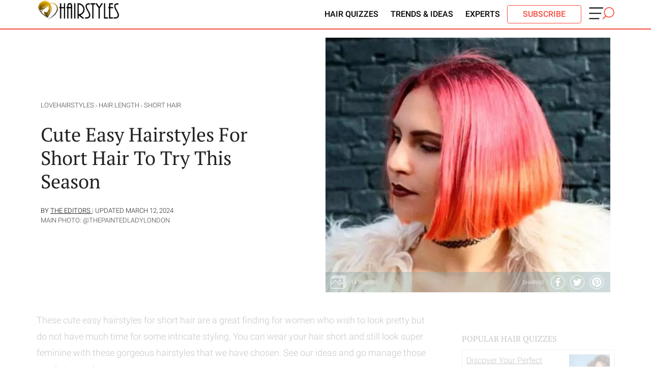

--- FILE ---
content_type: text/html; charset=UTF-8
request_url: https://lovehairstyles.com/cute-easy-hairstyles-for-short-hair/
body_size: 36734
content:
<!doctype html>
<html lang="en-US">

<head>
    <meta charset="UTF-8">
    <meta name="viewport" content="width=device-width, initial-scale=1">
    <meta name="p:domain_verify" content="4b3cf63f93a02c7a27eb1931b7ba7d8d" />
    <link rel="profile" href="http://gmpg.org/xfn/11">
    <meta name='robots' content='noindex, follow' />

	<!-- This site is optimized with the Yoast SEO Premium plugin v24.7 (Yoast SEO v26.6) - https://yoast.com/wordpress/plugins/seo/ -->
	<title>So Cute Easy Hairstyles for Short Hair</title>
	<meta name="description" content="Cute easy hairstyles for short hair are exactly what you need if you prefer wearing your hair short. Check out the loveliest hairstyles." />
	<meta property="og:locale" content="en_US" />
	<meta property="og:type" content="article" />
	<meta property="og:title" content="Cute Easy Hairstyles For Short Hair To Try This Season" />
	<meta property="og:description" content="Cute easy hairstyles for short hair are exactly what you need if you prefer wearing your hair short. Check out the loveliest hairstyles." />
	<meta property="og:url" content="https://lovehairstyles.com/cute-easy-hairstyles-for-short-hair/" />
	<meta property="og:site_name" content="Love Hairstyles" />
	<meta property="article:publisher" content="https://www.facebook.com/LHairstyles" />
	<meta property="article:author" content="https://www.facebook.com/LHairstyles/" />
	<meta property="article:published_time" content="2017-02-05T18:13:19+00:00" />
	<meta property="article:modified_time" content="2024-03-12T15:10:37+00:00" />
	<meta property="og:image" content="https://lovehairstyles.com/wp-content/uploads/2017/02/tp-cute-easy-hairstyles-for-short-hair-1.jpg" />
	<meta property="og:image:width" content="900" />
	<meta property="og:image:height" content="600" />
	<meta property="og:image:type" content="image/jpeg" />
	<meta name="author" content="The Editors" />
	<meta name="twitter:card" content="summary_large_image" />
	<meta name="twitter:label1" content="Written by" />
	<meta name="twitter:data1" content="The Editors" />
	<meta name="twitter:label2" content="Est. reading time" />
	<meta name="twitter:data2" content="6 minutes" />
	<script type="application/ld+json" class="yoast-schema-graph">{"@context":"https://schema.org","@graph":[{"@type":"Article","@id":"https://lovehairstyles.com/cute-easy-hairstyles-for-short-hair/#article","isPartOf":{"@id":"https://lovehairstyles.com/cute-easy-hairstyles-for-short-hair/"},"author":{"name":"The Editors","@id":"https://lovehairstyles.com/#/schema/person/28822620bbc82bba8fe0b25165a325fe"},"headline":"Cute Easy Hairstyles For Short Hair To Try This Season","datePublished":"2017-02-05T18:13:19+00:00","dateModified":"2024-03-12T15:10:37+00:00","mainEntityOfPage":{"@id":"https://lovehairstyles.com/cute-easy-hairstyles-for-short-hair/"},"wordCount":527,"publisher":{"@id":"https://lovehairstyles.com/#organization"},"image":{"@id":"https://lovehairstyles.com/cute-easy-hairstyles-for-short-hair/#primaryimage"},"thumbnailUrl":"https://lovehairstyles.com/wp-content/uploads/2017/02/tp-cute-easy-hairstyles-for-short-hair-1.jpg","articleSection":["Short Hair"],"inLanguage":"en-US"},{"@type":"WebPage","@id":"https://lovehairstyles.com/cute-easy-hairstyles-for-short-hair/","url":"https://lovehairstyles.com/cute-easy-hairstyles-for-short-hair/","name":"So Cute Easy Hairstyles for Short Hair","isPartOf":{"@id":"https://lovehairstyles.com/#website"},"primaryImageOfPage":{"@id":"https://lovehairstyles.com/cute-easy-hairstyles-for-short-hair/#primaryimage"},"image":{"@id":"https://lovehairstyles.com/cute-easy-hairstyles-for-short-hair/#primaryimage"},"thumbnailUrl":"https://lovehairstyles.com/wp-content/uploads/2017/02/tp-cute-easy-hairstyles-for-short-hair-1.jpg","datePublished":"2017-02-05T18:13:19+00:00","dateModified":"2024-03-12T15:10:37+00:00","description":"Cute easy hairstyles for short hair are exactly what you need if you prefer wearing your hair short. Check out the loveliest hairstyles.","breadcrumb":{"@id":"https://lovehairstyles.com/cute-easy-hairstyles-for-short-hair/#breadcrumb"},"inLanguage":"en-US","potentialAction":[{"@type":"ReadAction","target":["https://lovehairstyles.com/cute-easy-hairstyles-for-short-hair/"]}]},{"@type":"ImageObject","inLanguage":"en-US","@id":"https://lovehairstyles.com/cute-easy-hairstyles-for-short-hair/#primaryimage","url":"https://lovehairstyles.com/wp-content/uploads/2017/02/tp-cute-easy-hairstyles-for-short-hair-1.jpg","contentUrl":"https://lovehairstyles.com/wp-content/uploads/2017/02/tp-cute-easy-hairstyles-for-short-hair-1.jpg","width":900,"height":600,"caption":"Cute Easy Hairstyles For Short Hair To Try This Season"},{"@type":"BreadcrumbList","@id":"https://lovehairstyles.com/cute-easy-hairstyles-for-short-hair/#breadcrumb","itemListElement":[{"@type":"ListItem","position":1,"name":"HairStyles","item":"https://lovehairstyles.com/"},{"@type":"ListItem","position":2,"name":"Hair Length","item":"https://lovehairstyles.com/length/"},{"@type":"ListItem","position":3,"name":"Short Hair","item":"https://lovehairstyles.com/length/short-hairstyles/"},{"@type":"ListItem","position":4,"name":"Cute Easy Hairstyles For Short Hair To Try This Season"}]},{"@type":"WebSite","@id":"https://lovehairstyles.com/#website","url":"https://lovehairstyles.com/","name":"Love Hairstyles","description":"Latest Hairstyles and Haircuts for Women","publisher":{"@id":"https://lovehairstyles.com/#organization"},"potentialAction":[{"@type":"SearchAction","target":{"@type":"EntryPoint","urlTemplate":"https://lovehairstyles.com/?s={search_term_string}"},"query-input":{"@type":"PropertyValueSpecification","valueRequired":true,"valueName":"search_term_string"}}],"inLanguage":"en-US"},{"@type":"Organization","@id":"https://lovehairstyles.com/#organization","name":"LoveHairStyles","url":"https://lovehairstyles.com/","logo":{"@type":"ImageObject","inLanguage":"en-US","@id":"https://lovehairstyles.com/#/schema/logo/image/","url":"https://lovehairstyles.com/wp-content/uploads/2016/11/love-hairstyle-logo-87.jpg","contentUrl":"https://lovehairstyles.com/wp-content/uploads/2016/11/love-hairstyle-logo-87.jpg","width":97,"height":87,"caption":"LoveHairStyles"},"image":{"@id":"https://lovehairstyles.com/#/schema/logo/image/"},"sameAs":["https://www.facebook.com/LHairstyles","https://www.instagram.com/hairstyles.page/","https://www.pinterest.ca/love_hairstyles/_created/","https://www.youtube.com/playlist?list=PLFmXiQh2YdwT2RpWCdFd6yaKz6_nRoZKa"]},{"@type":"Person","@id":"https://lovehairstyles.com/#/schema/person/28822620bbc82bba8fe0b25165a325fe","name":"The Editors","description":"At the core of LoveHairstyles.com beats the heart of an extraordinary team of editors, each a shining star in their own right. Together, they create a diverse and dedicated group of professionals, bound by their unyielding commitment to the art of content curation. Their combined expertise forms the bedrock of every article, tutorial, and feature they carefully craft, guaranteeing that LoveHairstyles.com remains a peerless haven for all things related to hair, beauty, and beyond. With a keen eye for detail, our editors dive deep into the essence of every subject they explore. They unravel trends, uncover hidden treasures, and distill information into a format that not only educates but also enchants. It is this meticulous dedication to precision that elevates LoveHairstyles.com's content, ensuring that each piece is a tapestry of knowledge, motivation, and style. Meet Our Editors: Ellen Maistrenko In 2016, Ellen embarked on her journalism career, fervently seeking and delivering valuable content to empower women in their style transformations. Her dedication led her to ascend to the role of Editor-in-Chief at Lovehairstyles.com. Through the years, she honed an impressive expertise in the realm of hair, haircuts, and hairstyles, immersing herself in thousands of articles and countless hours of technique exploration. Vira Melnyk Vira, a dedicated beauty influencer, channels her passion into an all-encompassing beauty blog with a special focus on hair. When she joined our LoveHairStyles team in 2018, it felt like a stroke of luck. While her enthusiasm for hair care shines through, she also keeps a keen eye on the latest trends in cutting, styling, coloring, and other hair-related topics, ensuring our broad audience receives the very best. Anastasia Granich Anastasia Granich, a cherished member of the Lovehairstyles team, views hair care as an overlooked art form. With a keen eye on the latest trends, she delights in imparting her expertise. Read more about us here.","sameAs":["https://lovehairstyles.com","https://www.facebook.com/LHairstyles/","https://www.instagram.com/hairstyles.page/","https://www.pinterest.com/love_hairstyles/"],"url":"https://lovehairstyles.com/author/the-editors/"}]}</script>
	<!-- / Yoast SEO Premium plugin. -->


<link rel="alternate" type="application/rss+xml" title="Love Hairstyles &raquo; Feed" href="https://lovehairstyles.com/feed/" />
<link rel="alternate" type="application/rss+xml" title="Love Hairstyles &raquo; Comments Feed" href="https://lovehairstyles.com/comments/feed/" />
<style id='wp-img-auto-sizes-contain-inline-css' type='text/css'>
img:is([sizes=auto i],[sizes^="auto," i]){contain-intrinsic-size:3000px 1500px}
/*# sourceURL=wp-img-auto-sizes-contain-inline-css */
</style>
<link rel='stylesheet' id='quiz-maker-css' href='https://lovehairstyles.com/wp-content/plugins/quiz-maker/public/css/quiz-maker-public.css?ver=21.7.9' type='text/css' media='all' />
<link rel="https://api.w.org/" href="https://lovehairstyles.com/wp-json/" /><link rel="alternate" title="JSON" type="application/json" href="https://lovehairstyles.com/wp-json/wp/v2/posts/3239" /><meta name="cdp-version" content="1.5.0" /><link rel="icon" href="https://lovehairstyles.com/wp-content/uploads/2016/11/love-hairstyle-favicon.png" sizes="32x32" />
<link rel="icon" href="https://lovehairstyles.com/wp-content/uploads/2016/11/love-hairstyle-favicon.png" sizes="192x192" />
<link rel="apple-touch-icon" href="https://lovehairstyles.com/wp-content/uploads/2016/11/love-hairstyle-favicon.png" />
<meta name="msapplication-TileImage" content="https://lovehairstyles.com/wp-content/uploads/2016/11/love-hairstyle-favicon.png" />
		<style type="text/css" id="wp-custom-css">
			li#menu-item-86210 a {
  color: #fff !important;
  background-color: #f74a41;
  padding: 5px 30px;
  border-radius: 45px;
  margin: 10px 0;
}
table.pros {
    margin-top: 31px;
		border-spacing: inherit;
    border: 1px solid #000;
		border-right: 0;
		width: 100%
}
.pros td, tr, th {
    
    text-align: start;
    vertical-align: top;
	  padding: 8px;
		border-right: 1px solid #000;
		border-top: 1px solid ;
		width: 50%;
}
.pros th {
    background-color: #f74a41;
    color: #fff;
    font-size: 16px;
    font-weight: 600;
		padding-left: 10px;
		line-height: 0.8;
		border-top: 0;
}
.column-container {
    border: 1px solid;
    margin-top: 20px;
    padding: 10px;
}

.column-container h3 {
    margin: 0 !important;
}
.column-container p.column-title {
    font-weight: 900;
    font-size: 1rem;
    margin: -10px;
    color: #fff;
    background-color: #f74a41;
    padding: 10px !important;
}

.column-container p {
    font-size: 0.9rem;
}
blockquote {
	font-style: italic;
	font-weight: 500;
	font-size: 18px;
	background: #fbe6e4;
	border-radius: 10px;
	padding: 15px;
}
a.buy-now-button {
    margin-left: calc(50% - 90px);
}
#menu-sidebar-menu li.menu-item-has-children:after {
    content: ">";
    position: absolute;
    right: 16px;
		top: 2px;
		font-weight: 600;
}
#menu-sidebar-menu li.menu-item-has-children:hover:after {
		color: #ffff;
}
li.menu-item-has-children:has(ul.sub-menu:not([style*="display: none"])):after {
    transform: rotate(90deg); 
}
li.menu-item-has-children:has(ul.sub-menu:not([style*="display: block"])):after {
    transform: none; 
}
.menu-sidebar-inner .menu li:hover {
    background-color: #f74e41;
    color: white;
}
.wrp__infographic.tac {
  position: relative;
}
.wrp__infographic .btn__open{
  display: flex !important;
  align-items: center;
  justify-content: center;
  position: absolute;
  bottom: 35px;
  left: 50%;
  transform: translateX(-50%);
  min-width: 160px;
  height: 48px;
  padding: 12px 5px;
  font-weight: 800;
  font-family: 'Pathway Gothic One', sans-serif;
  font-style: normal;
  font-size: 14px;
  letter-spacing: 0.2em;
  line-height: 18px;
  text-align: center;
  text-decoration: underline;
  color: #ffffff;
  cursor: pointer;
  background: rgba(0, 0, 0, 0.15);
  border: 1px solid #FFFFFF;
  z-index: 20;
}
.home .mb-container {background: transparent !important; padding: 50px 0 !important;}
.home .home-page-mk-v2 {background: #fbe6e4; overflow: hidden; }
.home .mb-container .mb-image {width: 40%; min-height: 450px;}
.home .mb-container  .mb-content  {width: 60% !important; justify-content: center !important; padding: 0 0 0 12% !important;}
.home .bp-grid1-v3.bp-grid1-v2  .mb-container .mb-image {width: 45%; min-height: 450px; 
/* 	background-size: cover;  */
	background-position: top center; border-radius: 10px;}
.home .bp-grid1-v3.bp-grid1-v2 .mb-container  .mb-content {width: 55% !important; padding: 0 0 0 7% !important;}
.home .bp-grid1-v3.bp-grid1-v2 .mb-container  .mb-content p {width: 100%;     max-width: 100% !important;}
.mb-content-text {padding: 20px 0 5px}
.mb-content-text h1 {      font-family: 'PT Serif', serif !important;
    font-size: 70px !important;
    max-width: 550px; line-height: 1em;
    margin-left: -10px;}
.mb-content p {
    font-size: 23px !important;
    max-width: 500px !important;
}
#page + .bp-grid1-v2  {padding-top: 100px; margin-top: 50px;}
.home .mb-button {
    padding: 12px 35px !important;
    color: #f74e41;
      border: 2px solid #f74e41;
    border-radius: 4px; background: transparent;
    font-weight: 400 !important; 
  
}
.mb-content-text h1 {margin: 0}
.mk-6 {float: left;}
.btn-s {color: #fff; float: left;    margin: 12px 12px 12px 115px;}
.hiw-line {width: 100% !important;}
.bp-title span.rt-5 {font-size: 130px;}
.quiz-block {text-align: left;}
body li#menu-item-86210 a { color: #f74e41  !important;
      border: 1px solid #f74e41 !important;
    border-radius: 4px !important; background: transparent !important;
    font-weight: 400 !important; }
.home .mb-button.htq {font-size: 20px !important;}
.home .mb-button:hover, .mb-button.htq:hover {background: transparent; color: #f74e41;}
h2.quiz {    font-family: Roboto, Helvetica, sans-serif;
    font-size: 41px !important;
    letter-spacing: 3.1px;
    font-weight: 600;
    text-transform: uppercase;
    z-index: 2;
    margin: 0 0 50px !important;
    position: relative;}
.quiz-block {border: none !important}
.quiz-block .tr1  {margin-bottom: 12px !important; font-family: 'PT Serif', serif !important; color: #000 !important; padding: 10px 10px 15px 60px !important; font-weight: 600; background: url('/wp-content/uploads/2024/09/feedback.png') no-repeat top left; background-size: 45px;}
.quiz-block + .quiz-block .tr1 { background: url('/wp-content/uploads/2024/09/suggestion.png') no-repeat top left; background-size: 45px; }
.quiz-block + .quiz-block + .quiz-block .tr1 { background: url('/wp-content/uploads/2024/09/laugh.png') no-repeat top left; background-size: 45px; }
.quiz-block + .quiz-block + .quiz-block + .quiz-block .tr1 { background: url('/wp-content/uploads/2024/09/trending-topic.png') no-repeat top left; background-size: 45px; }
.quiz-block + .quiz-block + .quiz-block + .quiz-block + .quiz-block .tr1 { background: url('/wp-content/uploads/2024/09/puzzle.png') no-repeat top left; background-size: 45px; }
.quiz-block + .quiz-block + .quiz-block + .quiz-block + .quiz-block + .quiz-block h3 { background: url('/wp-content/uploads/2024/09/share.png') no-repeat top left; background-size: 45px; }
.mb-content .htq p {font-size: 17px !important; line-height: 1.7em !important;}
.home .mb-content-text.htq {padding-top: 0 !important}
.bp-grid1-v3.bp-grid1-v2 {padding-top: 50px !important}
.hiw-step h3 {margin-bottom: 12px !important; font-family: 'PT Serif', serif !important;    font-size: 1.17em !important; font-weight: bold !important;  }
@media (max-width: 768px) {
.custom-logo {
        margin-top: 9px!important;
        height: 30px!important;
    }
div.flex-nav {
        display: block !important;
    }
#menu-item-85969, #menu-item-85968, #menu-item-60619 {
		display:none!important;
	}
li#menu-item-86210 a {
	font-size:14px!important;
		padding: 5px 15px!important;
	}
	
	.mb-container {display: block !important;}
	.home .mb-container .mb-image, .home .mb-container .mb-content {width: 100% !important;     min-height: 300px;
    background-size: cover;}	.mb-content-text h1 {
       font-size: 40px !important;
    margin-left: 0;
}
	.home .mb-container .mb-content  {    padding: 20px 0 !important;}
	.quizzes-container, .hiw-steps {
		display: block  !important;}
		.quiz-block, .home .bp-grid1-v3.bp-grid1-v2 .mb-container .mb-content, .hiw-step {width: 100%  !important; padding: 20px 0 !important}
	.bp-title span.rt-5 {
    font-size: 35px;
}
	.btn-s {         margin: 13px 0 0 30px;}
	.home .mb-container {    padding: 0px 0 !important;
}

	.mb-content p {
		font-size: 18px !important;}
	.hiw-line {display: none !important}
	p.quiz {
		font-size: 30px !important;    margin: -30px 0 0 !important;}
	.footer-first-line img {padding-right: 0 !important
}
	footer.site-footer {padding-top: 25px;}
}		</style>
		
    <style>.link{display:none}.social-links{z-index:99;top:15px;margin-top:0;text-align:left;width:51px;left:15px;overflow:hidden;height:13px;background-image:url(/wp-content/themes/thegm/img/pinit.svg);background-repeat:no-repeat;background-size:contain;padding:10px;border:4px solid #f70d18;border-radius:999px;background-color:#f70d18;display:block;position:absolute;background-position:center}.msw{text-indent:-9999px;width:50px;display:block;height:28px;float:right;margin-top:11px;background-size:contain;background-repeat:no-repeat;background-image:url("data:image/svg+xml,%3Csvg xmlns='http://www.w3.org/2000/svg' viewBox='0 0 726.59 350.31'%3E%3Cdefs%3E%3Cstyle%3E.cls-1%7Bfill:%23000;stroke:%23000;%7D.cls-1,.cls-2,.cls-3%7Bstroke-miterlimit:10;%7D.cls-1,.cls-3%7Bstroke-width:6px;%7D.cls-2%7Bfill:none;stroke-width:25px;%7D.cls-2,.cls-3%7Bstroke:%23f74e41;%7D.cls-3%7Bfill:%23f74e41;%7D%3C/style%3E%3C/defs%3E%3Cg id='Layer_2' data-name='Layer 2'%3E%3Cg id='Layer_1-2' data-name='Layer 1'%3E%3Cg id='Layer_2-2' data-name='Layer 2'%3E%3Cg id='img-menu'%3E%3Cpath class='cls-1' d='M19.53,36.4H390.15c9.2,0,16.53-5.5,16.53-12.3s-7.43-12.3-16.53-12.3H19.53C10.34,11.8,3,17.3,3,24.1S10.34,36.4,19.53,36.4ZM17.3,190.8H337.79c7.89,0,14.3-5.5,14.3-12.3s-6.41-12.3-14.3-12.3H17.3C9.41,166.2,3,171.7,3,178.5S9.31,190.8,17.3,190.8ZM14.88,341.1H281.34a12.31,12.31,0,0,0,0-24.6H14.88a12.31,12.31,0,0,0,0,24.6Z'/%3E%3Ccircle class='cls-2' cx='576.79' cy='149.8' r='137.3'/%3E%3C/g%3E%3C/g%3E%3Cpath class='cls-3' d='M409.77,346.52l86.16-85.37c2.13-2.12.11-7.77-4.51-12.65s-10.06-7.15-12.19-5l-86.15,85.34c-2.13,2.11-.11,7.76,4.5,12.65S407.64,348.64,409.77,346.52Z'/%3E%3C/g%3E%3C/g%3E%3C/svg%3E");cursor:pointer}.wf3__modal.modal__author .wrp__modal{width:360px;max-width:calc(100% - 48px);position:absolute;left:50%;top:50%;transform:translate(-50%,-50%);margin:0 auto}.wf3__modal .modal__content.modal__content_author{background:#fffdfa}.wf3__modal .modal__content.modal__content_author .modal__close__btn{position:absolute;top:24px;right:24px;z-index:10;padding:0;cursor:pointer}.author__box{display:flex;flex-wrap:wrap}.author__box .author__box-link{display:flex}.author__box .author__box-image{margin-right:16px}.author__box .author__box-img{width:72px;height:72px;border-radius:50%}.author__box .author__box-info{flex:0 0 calc(100% - 88px);max-width:calc(100% - 88px)}.author__box .author__box-title{font-family:'PT Serif',serif;font-style:normal;font-weight:400;font-size:18px;line-height:22px;color:#051c2c;margin-top:25px;text-overflow:ellipsis;white-space:nowrap;overflow:hidden;padding-right:24px}.author__box .author__box-socials{display:flex;align-items:center}.author__box .author__box-socials a{margin-right:16px}.author__box .author__box-socials a svg path{transition:.3s ease-in-out}.author__box .author__box-socials a:hover svg path{fill:#f74e41}.author__box .author__box-text{font-family:inherit;font-style:normal;font-weight:300;font-size:13px;line-height:20px;color:#3d3f41;flex:0 0 100%;max-width:100%;margin-top:16px;text-transform:none}.wf3__modal{position:fixed;top:0;left:0;z-index:99999;display:none;width:100%;height:100%;overflow-x:hidden;overflow-y:auto;outline:0;background:rgba(0,0,0,.5)}.wf3__modal .modal__close__btn{position:absolute;top:20px;right:10px;z-index:10;padding:10px;cursor:pointer}.wf3__modal .wrp__modal{width:100%;max-width:90%;margin:50px auto;transition:opacity 2s}.wf3__modal .modal__content{padding:24px;background:#e8ebe4;transform:translate(0,-50px);transition:transform .5s}.wf3__modal.show .modal__content{transform:translate(0,0)}.fade{transition:opacity .3s}.fade:not(.show){opacity:0}.modal__content{position:relative;border-radius:8px}.modal__body .sub__title,.modal__body p{font-style:normal;font-weight:300;font-size:16px;line-height:24px;color:#3d3f41;margin:0;padding-bottom:8px;padding-right:30px}@media (min-width:768px){.wf3__modal .wrp__modal{max-width:700px}}@media (min-width:1024px){.modal__body .sub__title,.modal__body p{font-size:18px;line-height:28px}}div.ya-share2__container_color-scheme_whiteblack .ya-share2__item_service_twitter .ya-share2__icon{background-image:url("data:image/svg+xml;charset=UTF-8,%3csvg fill='%23ffffff' xmlns='http://www.w3.org/2000/svg' xmlns:xlink='http://www.w3.org/1999/xlink' x='0px' y='0px' viewBox='0 0 702.6 698.7' style='enable-background:new 0 0 702.6 698.7;' xml:space='preserve'%3e%3cpath d='M678.4,361.1c-1.6,47.7-15.8,104-47.9,155.1c-17.2,27.4-37.5,52.3-62.3,73.2c-25.4,21.4-52.9,39.9-83.6,53 c-38.3,16.3-78.2,25.6-119.9,27.8c-18.8,1-37.5,0.4-56-3.2c-21-4.1-42.1-8.2-62.6-14.3c-33.5-9.9-63.6-26.8-91.7-47.5 c-15.8-11.6-30.4-24.4-43.7-38.7c-21.4-23.1-39.3-48.5-53.4-76.8c-13.5-27.2-22.1-56-27.9-85.6c-7.3-37.7-7.1-75.4,0.6-113.1 c6-29.3,14.6-57.7,28.3-84.5c15.1-29.6,34.6-56,57.6-79.9c17.3-18,37.1-32.9,57.9-46.5c28.8-18.8,60.1-32.1,93.4-40.5 C305,30,343.2,25.4,382,29.8c49.8,5.6,97.1,19.3,140.1,45.9c27.9,17.3,53.5,37.5,75.2,62.2c28.8,32.7,51.3,69.3,64.5,111 C672,281.4,678.7,314.6,678.4,361.1z M655.3,354c-0.1-52.8-11.7-99.4-34.9-142.9c-12.8-23.9-28.5-45.7-47.3-65.3 c-18.3-19.1-38.6-35.8-61.2-49.4c-30.6-18.4-63.3-31.5-98.4-38.7c-34.8-7.1-69.7-8-104.8-3.4c-27,3.5-53.1,10.6-78.2,21.5 c-30.3,13.2-58.2,30.1-82.9,52.1c-18.5,16.6-35,35.1-49,55.7c-31.2,46.2-48.3,97.2-50.6,152.9c-1.7,42.6,5.4,83.8,21.7,123.4 c23.4,56.8,60.7,102.1,111.7,136.2c45.7,30.5,96.2,47,150.9,50.6c34.1,2.2,67.7-1.2,100.7-10.1c39.8-10.8,76-29,108.5-54.4 c33.4-26.1,59.9-58,79.8-95.4C643.8,444.1,654.4,398.6,655.3,354z'/%3e%3cpath d='M157.4,480.6c43.9,3.9,83.9-6.3,119.7-33.5c-36.7-4.2-62.4-22.4-76.4-58c12.3,1.1,23.3,2,34.3-1.4 c-39.3-12.9-61-39.3-64-80.4c11.7,3.3,22.9,6.5,34.1,9.6c0.5-0.5,0.9-1,1.4-1.5c-35.2-30.4-43.9-66.3-23.9-109.1 c5.7,6,10.4,11.4,15.4,16.4c28.7,28.2,62.2,48.1,100.8,59.6c17.1,5.1,34.6,7.9,52.3,9.5c4.4,0.4,4.6-1.7,4-5.1 c-3.5-21.4,0.7-41.2,12.9-59c13.8-20,33-32.1,57.1-35.7c27.1-4,50.6,3.8,70.6,22.3c2.3,2.1,4.4,2.7,7.6,1.8c15.2-4,30-8.6,43.7-16.4 c0.9-0.5,1.8-0.8,3.6-1.5c-5.9,18.3-17.8,31.2-32,42.5c0.3,0.5,0.6,1,0.8,1.6c6.9-1.5,13.9-2.6,20.8-4.5c7-1.9,13.8-4.5,21.5-7.1 c-3,4.2-5.3,8.3-8.4,11.4c-8.8,8.8-17.8,17.5-27.1,25.8c-3.4,3-5,5.8-5,10.5c0.6,47.4-12.6,90.9-37.7,131 c-15.5,24.7-34.9,45.8-58.2,63.1c-29.1,21.6-61.8,35.2-97.5,41.2c-32.8,5.5-65.6,5.3-98.1-2.3c-22.5-5.2-43.9-13.2-64-24.7 c-2.9-1.7-5.9-3.3-8.9-4.9C157.1,481.4,157.3,481,157.4,480.6z'/%3e%3c/svg%3e") !important;background-color:unset !important}.ya-share2__item_service_twitter .ya-share2__icon{background-image:url("data:image/svg+xml,%3Csvg fill='%23DC7633' xmlns='http://www.w3.org/2000/svg' xmlns:xlink='http://www.w3.org/1999/xlink' width='200' zoomAndPan='magnify' viewBox='0 0 375 374.9999' height='200' preserveAspectRatio='xMidYMid meet' version='1.0'%3E%3Cdefs%3E%3Cpath d='M 7.09375 7.09375 L 367.84375 7.09375 L 367.84375 367.84375 L 7.09375 367.84375 Z M 7.09375 7.09375 ' fill='%23000000'%3E%3C/path%3E%3C/defs%3E%3Cg%3E%3Cpath d='M 187.46875 7.09375 C 87.851562 7.09375 7.09375 87.851562 7.09375 187.46875 C 7.09375 287.085938 87.851562 367.84375 187.46875 367.84375 C 287.085938 367.84375 367.84375 287.085938 367.84375 187.46875 C 367.84375 87.851562 287.085938 7.09375 187.46875 7.09375 ' fill-opacity='1' fill-rule='nonzero' fill='%23000000'%3E%3C/path%3E%3C/g%3E%3Cg transform='translate(85,75)'%3E%3Csvg xmlns='http://www.w3.org/2000/svg' viewBox='0 0 24 24' version='1.1' height='215' width='215'%3E%3Cpath d='M18.244 2.25h3.308l-7.227 8.26 8.502 11.24H16.17l-5.214-6.817L4.99 21.75H1.68l7.73-8.835L1.254 2.25H8.08l4.713 6.231zm-1.161 17.52h1.833L7.084 4.126H5.117z' fill='%23ffffff'%3E%3C/path%3E%3C/svg%3E%3C/g%3E%3C/svg%3E") !important;background-color:#000 !important}footer .col-9 p{margin-top:0}.left{text-align:left}.footer-second-line a{color:#fff;text-decoration:none;font-size:1em;text-transform:uppercase}.footer-third-line p{margin:0;color:#fff;font-size:.85em;text-align:center}.footer-second-line .col-9 .widget-wrapper{text-align:left;float:left;padding:0 .5em 0 0;box-sizing:border-box;width:25%}.footer-second-line .col-3 .textwidget{color:#fff;text-align:left}.widget-title{color:#fff;font-weight:700;border-bottom:1px solid #fff;font-size:.9em;display:inline-block;margin-bottom:6px}.footer-second-line .widget-wrapper{text-align:left}.footer-second-line .custom-html-widget{font-size:12px}footer p{font-size:.8rem;color:#ccc}footer p a{color:#ccc}@media (max-width:920px){.footer-second-line{padding:2em}.footer-third-line{padding-left:2em;padding-right:2em}}#footerSignup{background:#fff;color:#000;text-transform:uppercase;padding:8px 11px 6px;width:100%;font-family:alternate-gothic-no-3-d,Helvetica,Arial,Tahoma,Verdana,sans-serif;font-size:16px;text-align:center;font-weight:700;margin-top:13px;-webkit-appearance:none;border:0}@media (max-width:769px){.footer-second-line p{margin:0}.footer-third-line{padding:0 1em}.footer-second-line .col-9 .widget-wrapper{text-align:left;float:left;padding:0 .5em 0 0;box-sizing:border-box;width:50%;margin-top:30px}.footer-second-line{padding:1.5em 1em}}@media (min-width:769px){footer.site-footer{padding-top:20px}.footer-second-line{padding:0}}div.ya-share2__container_color-scheme_whiteblack .ya-share2__item_service_facebook .ya-share2__icon{background-image:url("data:image/svg+xml;charset=UTF-8,%3csvg fill='%23fff' xmlns='http://www.w3.org/2000/svg' xmlns:xlink='http://www.w3.org/1999/xlink' x='0px' y='0px' viewBox='0 0 719 700.7' style='enable-background:new 0 0 719 700.7;' xml:space='preserve'%3e%3cpath d='M681,349.3c-1.8,61.9-15.3,115.4-44.5,164.4c-22.8,38.1-51.9,70.7-88.3,96.7c-21.3,15.2-43.5,28.3-67.6,38.3 c-22.7,9.4-46.3,15.5-70.4,20.1c-21.9,4.2-43.9,6.1-66.1,5.3c-36.4-1.3-71.6-8.7-105.9-20.9c-38.1-13.5-72-34.5-102.4-60.9 c-31.3-27.1-56-59.6-74.9-96.4c-15.5-30.3-24.9-62.7-30.4-96.2C20.3,337.4,31,277.8,56.2,220.5c15-34,36.7-63.6,62.4-90.4 c17.3-18,37.1-32.9,57.9-46.5c16.6-10.9,34.2-20.1,52.6-27.3c25.4-10,51.8-16.8,78.7-20.7c13.9-2,28.1-3.7,42.1-3.7 c26.1,0,52.1,1.9,77.4,9c19,5.3,38.1,10.7,56.5,17.7c20.8,7.8,39.7,19.5,58,32.1c18.5,12.8,36.1,27,51.3,43.6 c18.2,19.8,34.2,41.2,47.5,64.6c18.9,33.3,29.8,69.3,36.2,106.8C679.6,321.6,680,338,681,349.3z M353.9,651.3c0-0.1,0-0.2,0-0.3 c1,0,2,0,3,0c26.5-0.8,52.7-3.8,78.3-10.9c32.2-8.9,62.2-22.4,90-41c34.9-23.4,63.7-52.9,86.3-88.4c28.3-44.4,43.2-93.1,45.8-145.4 c1.3-26.2-1.4-52.2-7.2-77.8c-7.3-31.9-19.5-61.9-36.8-89.6c-17.2-27.5-38.4-51.8-63.6-72.5c-22.8-18.8-47.7-34-74.8-45.6 C429.2,60.3,381.5,52.5,331.9,56c-27.5,2-54.4,7.1-80.4,16.4c-33.2,11.8-63.7,28.5-91.2,50.7c-30.4,24.6-55.2,54-73.9,88.3 c-20.4,37.3-32.3,77.1-35.3,119.7c-2.9,40.1,2,79.1,15.1,117c17.5,51.1,46.9,94.2,87.8,129.5c20.1,17.4,42.4,31.5,66.4,43 c30,14.4,61.4,23.7,94.3,27.7C327.6,649.9,340.8,650.4,353.9,651.3z'/%3e%3cpath d='M310.5,464.3c0-29.3-0.1-58.7,0.1-88c0-4.3-1.2-5.2-5.4-5.2c-18,0.2-36,0-54,0.1c-3.8,0-4.9-1.3-4.9-4.9 c0.1-21.3,0.1-42.7-0.1-64c0-4.1,1.9-4.7,5.2-4.7c18,0,36-0.2,54,0.2c4.6,0.1,5.2-1.4,5.1-5.3c-0.1-18.5-0.5-37,0.1-55.5 c0.7-22,6.7-42.5,21.2-59.5c12.9-15.1,29.4-24.3,48.9-27.9c19.3-3.7,38.8-2.5,58.2-1.3c6.5,0.4,12.9,1,19.4,1.3 c2.9,0.1,4.1,1.2,4,4.3c-0.1,19-0.1,38,0,57c0,3.6-1.4,4.5-4.7,4.5c-11.8-0.1-23.7-0.3-35.5,0.2c-6.4,0.3-13,1.1-19,3.3 c-9.8,3.5-15.3,11.6-15.7,21.8c-0.7,17.8-0.5,35.6-0.6,53.4c0,2.8,1.1,3.8,4.3,3.7c21.6-0.2,43.3-0.1,64.9-0.2c2.9,0,3.8,1.2,3.5,4 c-2.3,17.3-4.5,34.6-6.8,51.9c-0.5,4.1-1.2,8.2-1.5,12.4c-0.3,4-2.2,5.4-6.1,5.4c-17.8-0.1-35.6,0.2-53.4-0.1c-4.3-0.1-5,1.5-5,5.2 c0.1,19.8,0,39.7,0,59.5c0,33.8,0,67.6,0,101.4c0,5.3-0.2,10.7,0.1,16c0.3,4.8-1.8,6-6.2,6c-21.7-0.1-43.3-0.2-65,0 c-4.1,0-5.2-1.7-5.2-5.4c0.1-22.8,0.1-45.7,0.1-68.5c0-7,0-14,0-21C310.6,464.3,310.6,464.3,310.5,464.3z'/%3e%3c/svg%3e")}div.ya-share2__container_color-scheme_whiteblack .ya-share2__item_service_pinterest .ya-share2__icon{background-image:url("data:image/svg+xml;charset=UTF-8,%3csvg fill='%23ffffff' xmlns='http://www.w3.org/2000/svg' xmlns:xlink='http://www.w3.org/1999/xlink' x='0px' y='0px' viewBox='0 0 702.6 698.7' style='enable-background:new 0 0 702.6 698.7;' xml:space='preserve'%3e%3cpath d='M685.2,354.2c-0.7,38.2-8.9,78.7-24.7,117.7c-18.2,44.8-45.9,83-81.6,115.2c-35,31.6-75,55.2-120.3,69.1 c-36.3,11.1-73.5,17.6-111.7,16c-19.6-0.8-39.2-2.9-58.2-7.9c-18.4-4.9-36.9-10.1-54.8-16.6c-26-9.4-49.4-23.7-71.7-39.9 c-40-29-70.7-66-94.2-109.1c-16.6-30.4-26.3-63.3-32.3-97.2c-7.6-42.7-4.9-85,5.5-127.1c11.1-45.5,31.4-86.2,60.4-122.6 c26-32.7,57.7-58.8,93.8-79.8c33.9-19.8,70.7-31.5,109-38.4c32.6-5.9,65.4-6.6,98.3-1.5c28.5,4.4,56.4,11.3,83.1,22.3 c24.1,10,46.4,23.1,67.6,38.4c36.6,26.4,65.9,59.4,88.8,98.2c16.9,28.8,28.3,59.8,35.3,92.4C682.2,305.6,684.7,327.9,685.2,354.2z M661.6,351.8c0-4.7,0.2-9.3,0-14c-1.2-31.2-7.5-61.4-18.3-90.6c-9-24.3-21.3-47-36.4-68.1C589,154,567.8,132.1,543,113.6 c-32.8-24.4-68.9-42.1-108.6-52.1c-23.4-5.9-47.1-9.1-71.1-9.7c-21.3-0.5-42.5,1.8-63.5,5.7c-31.7,5.9-61.6,16.8-89.8,32.2 c-17.9,9.7-34.4,21.4-50.1,34.5c-28.3,23.8-51.3,51.8-69.1,84c-14.8,27-25.1,55.7-30.9,86.1c-7.9,41.2-7.4,82.2,2.2,122.9 c13,55.4,39.8,103.5,80.2,143.7c30.8,30.6,66.5,53.5,107.2,68.6c44.5,16.6,90.2,22.6,137.6,18.3c34.2-3.1,66.8-11.5,97.9-25.6 c31.3-14.2,59.6-33,84.4-56.9c23.4-22.5,42.8-47.8,58-76.4C650.3,446,661.3,400.2,661.6,351.8z'/%3e%3cpath d='M295.7,559.2c9.9-16.7,18.5-33,23.1-51.1c4.5-17.8,9.2-35.6,13.6-52.8c3.4,3,6.7,6,10.1,8.8c15.1,12.3,32.7,16.7,51.8,15.5 c29.1-1.9,53.4-13.8,73.1-35.2c21.7-23.7,32.7-52.2,36.9-83.5c1.6-11.5,2.3-23.2,2.1-34.8c-0.5-27.7-10.9-51.9-28.8-72.7 c-22.3-25.9-51-41.2-84.5-46.1c-43.1-6.3-84.4,0-121.7,23.7c-30.6,19.4-51.4,46.7-60.1,82.1c-7.3,29.5-4.9,58.2,10.4,85.1 c7,12.3,17.4,20.9,30.3,26.4c6.5,2.8,10.7,0.8,12.7-5.9c1.8-6.1,3.3-12.2,4.7-18.4c1.1-4.8-1.8-8.3-4.6-11.6 c-6.2-7.3-10.3-15.6-11.9-25c-4-22.4-0.9-43.8,9.7-63.9c17.3-33,45-51.4,81.6-56.2c21.1-2.8,42-1.3,61.6,7.8 c27.8,12.8,43.2,34.9,45.7,65.3c2.5,30.6-2.8,60-17.1,87.5c-7,13.4-16.4,24.6-29.7,32.2c-16.7,9.6-36.5,7.6-49.3-5.1 c-8.7-8.6-10.8-19.3-8-30.4c4.5-17.9,10.4-35.4,15.3-53.2c3-10.7,4.9-21.5,3.4-32.9c-2.7-20.2-24.9-30.7-44.2-21.4 c-14,6.7-21.4,18.6-25.4,32.9c-4.8,17.5-2.9,34.6,3,51.5c0.7,2,0.9,4.6,0.4,6.7c-9.4,40.3-19.4,80.5-28.4,121 c-2.4,10.9-2.1,22.5-3,33.7c-0.2,3.3,0,6.6,0,10.7c-2.2-0.9-4-1.6-5.7-2.4c-28-12.5-51.9-30.8-72-53.6 c-26.5-30.1-44-64.8-51.1-104.6c-7.5-41.9-3.4-82.6,13-121.9c12.4-29.8,30.7-55.5,54.6-77.3c25-22.7,53.3-39.4,85.7-48.5 c15.4-4.3,31.5-6.8,47.4-8.8c22.8-2.9,45.5-0.6,67.8,4.7c44.5,10.5,82.6,32.4,113.6,66c31.6,34.3,50.5,74.8,55.9,121.3 c4.9,42.3-2.2,82.4-21.1,120.6c-21.3,43.1-53.6,75.6-95.9,97.8c-41.8,22.1-86.6,29.7-133.5,23.4c-9-1.2-17.9-3.5-26.8-5.4 C298.9,560.8,297.6,560,295.7,559.2z'/%3e%3c/svg%3e")}#ftwp-postcontent .cut-off-ad.cut-off-ad--styles.first-post-ad{padding-right:0;position:relative;padding-top:65%;background:inherit}.wrp-first-post-ad{position:absolute;top:0;left:0;right:0;margin:0 auto}@font-face{font-display:fallback;font-family:ftwp-icon;src:url("/wp-content/themes/thegm/fonts/icons.eot?45335921");src:url("/wp-content/themes/thegm/fonts/icons.eot?45335921#iefix") format("embedded-opentype"),url("/wp-content/themes/thegm/fonts/icons.woff2?45335921") format("woff2"),url("/wp-content/themes/thegm/fonts/icons.woff?45335921") format("woff"),url("/wp-content/themes/thegm/fonts/icons.ttf?45335921") format("truetype"),url("/wp-content/themes/thegm/fonts/icons.svg?45335921#fontello") format("svg")}@-webkit-keyframes ftwpFadeIn{from{opacity:0;visibility:hidden}to{opacity:1;visibility:visible}}@keyframes ftwpFadeIn{from{opacity:0;visibility:hidden}to{opacity:1;visibility:visible}}@-webkit-keyframes ftwpFadeOut{from{opacity:1;visibility:visible}to{opacity:0;visibility:hidden}}@keyframes ftwpFadeOut{from{opacity:1;visibility:visible}to{opacity:0;visibility:hidden}}@-webkit-keyframes ftwpZoomIn{0%{-webkit-transform:scale(0);-ms-transform:scale(0);transform:scale(0);visibility:hidden;opacity:0}20%{opacity:0}30%{opacity:1}100%{-webkit-transform:scale(1);-ms-transform:scale(1);transform:scale(1);visibility:visible;opacity:1}}@keyframes ftwpZoomIn{0%{-webkit-transform:scale(0);-ms-transform:scale(0);transform:scale(0);visibility:hidden;opacity:0}20%{opacity:0}30%{opacity:1}100%{-webkit-transform:scale(1);-ms-transform:scale(1);transform:scale(1);visibility:visible;opacity:1}}@-webkit-keyframes ftwpZoomOut{0%{-webkit-transform:scale(1);-ms-transform:scale(1);transform:scale(1);visibility:visible;opacity:1}50%{opacity:1}80%{opacity:.3}100%{-webkit-transform:scale(0);-ms-transform:scale(0);transform:scale(0);visibility:hidden;opacity:0}}@keyframes ftwpZoomOut{0%{-webkit-transform:scale(1);-ms-transform:scale(1);transform:scale(1);visibility:visible;opacity:1}50%{opacity:1}80%{opacity:.3}100%{-webkit-transform:scale(0);-ms-transform:scale(0);transform:scale(0);visibility:hidden;opacity:0}}@-webkit-keyframes ftwpHide{from{visibility:visible}to{visibility:hidden}}@keyframes ftwpHide{from{visibility:visible}to{visibility:hidden}}@-webkit-keyframes ftwpShow{0%,99%{visibility:hidden}100%{visibility:visible}}@keyframes ftwpShow{0%,99%{visibility:hidden}100%{visibility:visible}}@-webkit-keyframes ftwpTargetHint{0%,100%{opacity:0}50%{opacity:1}}@keyframes ftwpTargetHint{0%,100%{opacity:0}50%{opacity:1}}div{box-sizing:border-box}.fsl-list li{display:inline-block;vertical-align:middle;margin:0}.fsl-list li a{display:block;height:30px;width:30px;background:url(https://lovehairstyles.com/wp-content/themes/thegm/img/new_social_icons.png) no-repeat;opacity:1}.fsl-list li.fb a{background-position:0 0}div#menu-sidebar{position:fixed;z-index:9999;background:rgba(0,0,0,.4);width:100%;height:100%;top:0;left:0;right:0;bottom:0;cursor:url(https://lovehairstyles.com/wp-content/themes/thegm/img/close2.png) 16 16,pointer;visibility:hidden;opacity:0;-webkit-transition:.3s;-o-transition:.3s;transition:.3s}.menu-sidebar-inner{text-align:center;position:absolute;width:250px;left:-250px;top:0;bottom:0;height:100vh;padding:10px 0;overflow-y:auto;overflow-x:hidden;cursor:default;-webkit-transition:.3s;-o-transition:.3s;transition:.3s;background-color:#fff}.menu-sidebar-inner img{max-height:70px;width:auto}.menu-sidebar-inner .menu{padding:0}.menu-sidebar-inner .menu li{list-style:none}.menu-sidebar-inner .menu li a{display:block;color:#000;text-transform:uppercase;padding:0 10px;font-size:1em;line-height:2;text-decoration:none;text-align:left;cursor:pointer;font-weight:400}.menu-sidebar-inner .menu li a:hover{background:#f74e41;color:#fff}.menu-sidebar-inner .search-form{padding:0 10px 25px}.menu-sidebar-inner .search-form .screen-reader-text,.menu-sidebar-inner .search-form .search-submit{display:none}.menu-sidebar-inner .search-form .search-field{display:block;width:100%;border:1px solid grey;padding:7px;box-sizing:border-box}body.menu-active div#menu-sidebar{visibility:visible;opacity:1}body.menu-active .menu-sidebar-inner{left:0}.textwidget small{color:#fff}.fsl-list{padding:0;margin:10px 0 15px -10px}.fsl-list li a:hover{opacity:1}.fsl-list li.pin a{background-position:-40px 0}.fsl-list li.ins a{background-position:-80px 0}#menu-sidebar .menu-item-has-children .sub-menu{display:none}#menu-sidebar .menu-item-has-children:hover .sub-menu{margin-top:0}#menu-sidebar ul.fsl-list{margin-left:5px}#menu-sidebar ul.fsl-list li{background-color:#f74e41;padding:5px 5px 5px 0}article,aside,div,main{box-sizing:border-box}.search-modal{position:absolute;width:200px;right:0;display:none}.flex-header .search{position:relative}.flex-header .search .screen-reader-text,.flex-header .search .search-submit{display:none}input.search-field{display:block;width:100%;border:1px solid #680d3a;padding:7px;box-sizing:border-box;border-top:0}.article_holder,article,aside,div,main{box-sizing:border-box}body,html{height:100%;width:100%;margin:0;padding:0;left:0;top:0;font-size:100%}*{font-family:Roboto,Helvetica,sans-serif;font-weight:300;line-height:1.5;color:#222}h1{font-size:2.5rem}h2{font-size:2rem}h3{font-size:1.375rem}p{font-size:1.125rem;font-weight:200;line-height:1.8}.row{position:relative;width:100%}.row [class^=col]{float:left;margin:.5rem 2%;min-height:.125rem}.col-12,.col-3,.col-9{width:96%}.row::after{content:"";display:table;clear:both}#main>article:after{content:'';display:table;clear:both}@media only screen and (min-width:45em){.col-3{width:21%}.col-9{width:71%}.col-12{width:96%}}header.site-header{width:100%;text-align:center;z-index:102;-webkit-appearance:none;left:0;top:0;color:#fff;text-transform:uppercase}header.site-header nav{color:#fff}h1,h2,h3{font-family:'PT Serif',serif;font-weight:500}footer.site-footer{text-align:center;padding-bottom:100px;background-color:#000}header.site-header nav ul{margin:0;padding:0}header.site-header nav ul li{list-style:none;display:inline-block}header.site-header nav ul li a{color:#000;text-decoration:none;display:block;position:relative;font-family:Roboto,serif;font-weight:400;padding:11px 6px}header.site-header nav ul li a:hover{text-decoration:underline;color:#fff;background-color:#f74a41}.site-content{width:100%;clear:both;overflow:hidden}aside{width:300px;float:right;padding:1em 0}.inner-header-container{height:500px;position:relative;overflow:hidden;margin-bottom:.3em}.inner-header-container img.wp-post-image{position:absolute;width:100%;height:auto;z-index:1;top:50%;margin-top:-250px}.title-container{bottom:-5px;position:absolute;left:0;width:100%;}.inner-header-container .publisher{width:25%;float:right;z-index:1000;text-align:center}.breadcrumbs,.entry-meta-details span{color:#000}.breadcrumbs a{text-decoration:none;text-transform:uppercase;color:#000;font-size:.8em}.entry-meta-details{color:#888;font-size:.8em;padding:10px 0 0;margin:0;text-transform:uppercase}.title-container,header.entry-header .entry-meta,main#main .entry-content{padding:0 4em 0 0}.soc_img_wrap{position:relative;width:fit-content;margin:auto}.entry-content img{max-width:100%;height:auto}.mk_related_caption{text-transform:uppercase;text-align:center;margin-top:2em;padding:10px 0;font-family:Oswald,sans-serif}.aligncenter{display:block;margin:20px auto}.clearboth{clear:both;display:block;font-size:0;height:0;line-height:0;width:100%}@media (min-width:1080px) and (max-width:1200px){.inner-header-container{height:450px}.inner-header-container img.wp-post-image{margin-top:-225px}}@media (min-width:920px) and (max-width:1079px){.inner-header-container{height:350px}.inner-header-container img.wp-post-image{margin-top:-200px}}@media (min-width:770px) and (max-width:920px){.inner-header-container{height:300px}.inner-header-container img.wp-post-image{margin-top:-170px}.title-container,header.entry-header .entry-meta,main#main .entry-content{padding:0 2em}}@media (max-width:769px){.menu-sidebar-inner .menu li a{font-size:1em;line-height:2.3;font-weight:400}.mk_gi img{min-height:250px;width:auto;min-width:100%}.breadcrumbs{height:60px}.post-excerpt{min-height:60px;margin:20px 0 0}.title-container{min-height:155px !important}header.entry-header .entry-meta,main#main .entry-content{padding:0 1em}.inner-header-container{height:333px}.inner-header-container img.wp-post-image{margin-top:-150px}}@media (max-width:640px){.inner-header-container{height:200px}.inner-header-container img.wp-post-image{margin-top:-105px}}@media (max-width:480px){.inner-header-container{height:200px}.inner-header-container img.wp-post-image{position:absolute;width:auto;height:100%;z-index:1;top:50%;margin-top:-100px;left:50%;margin-left:-230px}}@media (max-width:400px){.fsl-list li{margin:0}h2{font-size:1.6rem}.mk_gi img{min-height:200px;width:auto;min-width:100%}}.single .entry-content p{clear:both;text-align:left !important;font-size:18px}.single .entry-content p>a{color:#f74a41}.single .entry-content ol li,.single .entry-content ul li{font-size:1.125rem;font-weight:200;line-height:1.8}.entry-content-article-container{max-width:1320px;margin:0 auto;box-sizing:border-box;width:100%;padding:0 5em}.footer-third-line{font-size:.8rem;color:#ccc}.footer-second-line{padding:2em 5em}#masthead .menu-item-has-children .sub-menu li a:hover{color:#fff}header.site-header{box-sizing:border-box;background:#fff}.cut-off-item{display:-webkit-box;display:-ms-flexbox;display:flex}.single .mk_related_caption{text-align:left}.single .relatedposts-container{margin:0 auto;float:none}.single .inner-header-container{float:right;width:50%}.single .entry-meta{float:left;width:50%;height:500px;display:flex;align-items:center;position:relative;}.single .entry-meta .entry-meta-c{min-width:100%}.single header.entry-header{padding:1em 5em;overflow:hidden;max-width:1800px;margin:0 auto}.single header.entry-header .title-container{padding:0;position:relative}.single header.entry-header .title-container h1{margin:0;line-height:1.2;font-size:2.4rem}.single .inner-header-container .publisher{width:25%;float:right;z-index:1;position:absolute;right:0;bottom:20px}.single .inner-header-container img.wp-post-image{height:100%;min-height:500px;width:auto;left:50%;margin-left:-390px}.single #secondary .mk_related_caption,.single .entry-content h2,.single .entry-content h3,.single .entry-meta h1,.single .mk_related_caption{font-family:'PT Serif',serif}.single .entry-content h2,.single .entry-content h3{color:#000;font-weight:400;border-bottom:1px solid #f74e41}.single .entry-content h3{margin:1.3em 0 .8em}.relatedposts-container{overflow:hidden}.cb-cat-container{max-width:75rem;margin-left:auto;margin-right:auto;padding:0 2rem !important;box-sizing:border-box}@media (max-width:1390px){.single header.entry-header .entry-meta{padding:0 4em 0 0}.single .inner-header-container{height:500px}.single .inner-header-container img.wp-post-image{margin-top:-250px}.single main#main .entry-content{padding:0 3em 0 0}}@media (max-width:920px){aside{display:none}.single .inner-header-container{float:right;width:100%}.single header.entry-header{padding:0}.single header.entry-header .entry-meta{padding:0 2em;width:100%;display:block;height:auto}.single main#main .entry-content{padding:0 2em 0 0}.single .relatedposts-container{padding-left:2em;padding-right:2em}.footer-second-line{padding:2em}header.site-header{padding:0 2em}.footer-third-line{padding-left:2em;padding-right:2em}header.site-header nav ul li a{font-size:1em}.single .inner-header-container img.wp-post-image{margin-top:-30%}}@media (max-width:769px){.footer-third-line,header.site-header{padding:0 1em}.footer-second-line{padding:1.5em 1em}.single .inner-header-container img.wp-post-image{margin-left:-390px;margin-top:-31%}.entry-content-article-container,.single main#main .entry-content{padding:0}.single header.entry-header .entry-meta{padding:0 1em}.single .relatedposts-container{padding-left:1em;padding-right:1em}}@media (max-width:480px){.single .inner-header-container img.wp-post-image{margin-left:-350px;margin-top:-15%;top:0}#masthead .cb-cat-container{padding:0 !important}}header.entry-header .entry-meta{padding:0 2% 0 0}.single .relatedposts-container .inter-t{max-width:1320px;margin:0 auto;box-sizing:border-box;width:100%;padding:0}.single .relatedposts-container{padding-left:0;padding-right:0;margin-bottom:25px}.custom-logo{height:40px;width:auto}.read-next{font-family:'PT Serif';font-size:30px;font-weight:400;line-height:1.1;color:#000;background-color:#fff;z-index:2;position:relative;padding-right:26px}.otherposts{position:relative}#rf-posts{display:flex;flex-wrap:wrap}#rf-posts .rf-item{flex:50%;position:relative}#rf-posts img{width:100%;height:auto;display:block}.rf-grid-img.nofade{position:relative}.rf-article-meta{position:absolute;bottom:0;height:100%;width:100%;box-shadow:0 -80px 106px #fff inset}.rf-article-meta .h4-foot-replacement{padding:0 25px;width:100%;display:block;box-sizing:border-box;text-align:center;color:#222;font-family:'PT Serif';text-decoration:none;font-size:24px;line-height:27px;position:absolute;bottom:20px}.rf-author{font-family:OpenSans;display:inline;text-align:center;font-size:14px;font-weight:400;font-style:normal;line-height:1.27;color:#fff}a.rf-fill{position:absolute;width:100%;height:100%;z-index:3;top:0;left:0}.related_middle_static{background-image:none !important;border-top:1px solid #f74a41;border-bottom:1px solid #f74a41;padding:20px 5px;background:#ffe7e5}.related_middle_static .related_middle_img{display:flex;flex-direction:row;justify-content:space-evenly;align-items:center}.related_middle_static .related_middle_title{font-size:18px;font-weight:700;text-align:center;width:50%}a.related_middle_link{color:#f74e41;font-size:15px}.related_middle_static .related_middle_title a{text-decoration:none;color:#404040;font-size:20px;display:inline-block;width:90%}.related_middle_static span.related_middle_span{font-size:14px;display:block;margin-bottom:15px;text-transform:uppercase;margin-top:0;font-weight:700;text-align:center}.related_middle_static .related_middle_img img{display:block}.related_middle_static:after{display:block;clear:both;content:''}header#masthead{border-bottom:2px solid #f74a41}.photo-source{color:#404040;padding:0 0 10px;margin:0;display:inline-block}.imgsource{display:block;color:#000;font-weight:bold;font-family:'PT Serif',serif;font-size:16.5px;margin-top:20px}.imgsource a{color:#000;font-weight:bold;}.breadcrumbs.entry-meta-details a,.breadcrumbs.entry-meta-details span,.photo-source{font-size:12.8px}strong{font-weight:700}.footer-third-line,header.site-header{padding:0 1em;transition-duration:.7s}body{visibility:visible !important}.menu-item-has-children{position:relative}#masthead .menu-item-has-children .sub-menu{display:none;position:absolute;background-color:#f74e41;width:200px;font-size:14px;text-transform:none;text-align:left;box-shadow:0 2px 8px 0 rgba(33,43,53,.24)}#masthead .menu-item-has-children .sub-menu li{display:block}#masthead .menu-item-has-children .sub-menu li a{color:#000}#masthead .menu-item-has-children:hover>a{background-color:#f74e41;color:#fff}#masthead .menu-item-has-children:hover .sub-menu{display:block;background-color:#fff;z-index:10}.flex-header .search img{margin-top:12px;width:22px;text-align:right;cursor:pointer}.flex-header{display:flex;justify-content:space-between}.flex-header-first>div{display:inline-block;vertical-align:top}.flex-logo{margin-right:auto;}.single .entry-content h2{font-size:1.8rem}.single .entry-content h3{font-size:1.5rem}.clearfix{clear:both}.soc_img_wrap img{margin:20px auto}.single .entry-content .faq h3{font-weight:400;border-bottom:none;margin:0;font-size:2rem}@media (max-width:768px){.flex-header .search img{padding-left:0}}@media (max-width:1390px){.single .relatedposts-container .inter-t{padding:0 2em 0 6em}.single .inner-header-container .additional-post-info-wrap img.wp-post-image{margin-top:0}}@media (max-width:920px){.single .inner-header-container img.wp-post-image{margin-top:0;position:relative;width:100%;height:auto;min-height:auto;top:auto;left:auto;margin-left:0}.single .inner-header-container{height:333px !important;overflow:hidden}.single .inner-header-container .post-thumbnail,.single .inner-header-container .post-thumbnail img,.single .inner-header-container>div{height:100%}.single .inner-header-container .post-thumbnail img{object-fit:cover}}.title-container{height:max-content}@media (max-width:769px){.footer-second-line{padding:1.5em 1em}.entry-content-article-container{padding:0 1rem !important}.single .relatedposts-container .inter-t{padding:0 1em}#rf-posts .rf-item{flex:100%}#rf-wrapper{padding:0 !important;margin:0 !important;width:auto}#rf-wrapper .inter-t{margin:0;padding:0}div.otherposts{padding:0 1rem;margin-bottom:15px}.mk_related_caption.otherposts{padding-left:0}.rf-article-meta .h4-foot-replacement{font-size:20px;line-height:25px;bottom:0;margin-bottom:18px}.related_middle_static span.related_middle_span{margin-top:0;display:block}.related_middle_static .related_middle_img{flex-direction:column}a.related_middle_link{width:100%;display:contents}.related_middle_static .related_middle_title{width:100%;margin:15px 0 0}div.flex-nav{display:none}.flex-logo{margin-left:10px}.flex-logo a{line-height:1}.custom-logo{margin-top:4px;height:38px}.single header.entry-header .title-container h1{font-size:2rem}.single .entry-content h2{font-size:1.5rem;line-height:1.1;padding-bottom:15px}.single .entry-content h3{font-size:1.4rem}.read-next{padding-left:15px;font-size:18px;display:block;width:100%;text-align:center}.flex-header .search{padding:0 0 0 20px}}@media (min-width:769px){footer.site-footer{padding-top:20px}.footer-second-line,.single .relatedposts-container .inter-t{padding:0}}@media (max-width:820px){.single aside{display:none !important}}@media (max-width:600px){.imgsource{margin-top:0}}@media (max-width:420px){.footer-second-line{padding:1.5em 0}.site-footer .cb-cat-container{padding:0 1rem !important}}.additional-post-info-wrap{position:relative;height:500px}.additional-post-info-wrap .post-thumbnail{height:100%;width:100%;display:flex}.single .inner-header-container .additional-post-info-wrap img.wp-post-image{position:static;width:100%;object-fit:cover;object-position:center;margin-left:0;margin-top:0;max-height:100%;height:100%;min-height:333px}.additional-post-info-publisher{pointer-events:none}@media (max-width:965px){.additional-post-info-wrap{width:100%}}@media (max-width:920px){.additional-post-info-wrap{position:relative;height:333px}}div.ya-share2__container.ya-share2__container_color-scheme_whiteblack .ya-share2__badge{background:0 0}div.ya-share2__container_shape_round.ya-share2__container_size_m .ya-share2__badge .ya-share2__icon:not(.ya-share2__icon_messenger-contact):not(.ya-share2__icon_more):not(.ya-share2__icon_copy){background-repeat:no-repeat;background-position:center}.breadcrumbs{padding:0}.breadcrumbs span{text-decoration:none;text-transform:uppercase;color:#404040;font-size:.8em}.breadcrumbs.entry-meta-details{padding:10px 0 0}.otherposts{display:flex}.ya-share2,.ya-share2 *{line-height:normal}.ya-share2 :link:hover,.ya-share2 :visited:hover{color:#000 !important}.ya-share2__container.ya-share2__container_color-scheme_whiteblack .ya-share2__badge{background-color:#fff}.ya-share2__container_shape_round .ya-share2__badge{border-radius:50px}.ya-share2__container_shape_round .ya-share2__icon{background-position:center}.ya-share2__container_size_m{font-size:13px}.ya-share2__container_size_m .ya-share2__badge .ya-share2__icon{height:34px;width:34px;background-size:34px 34px}.ya-share2__container_shape_round.ya-share2__container_size_m .ya-share2__badge .ya-share2__icon:not(.ya-share2__icon_messenger-contact):not(.ya-share2__icon_more):not(.ya-share2__icon_copy){background-size:30px 30px}.ya-share2__container_size_m .ya-share2__title{line-height:24px}.ya-share2__container_size_m .ya-share2__badge+.ya-share2__title{margin-left:10px}.ya-share2__list.ya-share2__list_direction_horizontal{margin-top:-2px}.ya-share2__list.ya-share2__list_direction_horizontal>.ya-share2__item{display:inline-block;vertical-align:top;padding:0;margin:2px 4px 0 0}.ya-share2__list.ya-share2__list_direction_horizontal>.ya-share2__item:last-child{margin-right:0}.ya-share2__list.ya-share2__list_direction_horizontal>.ya-share2__item>.ya-share2__link>.ya-share2__title{display:none}.ya-share2__container,.ya-share2__container .ya-share2__item{font-family:'YS Text',Arial,sans-serif}.ya-share2__badge,.ya-share2__icon,.ya-share2__list{display:inline-block;vertical-align:top}.ya-share2__title{display:inline-block;vertical-align:bottom}.ya-share2__list{padding:0;margin:0;list-style-type:none}.ya-share2__link{display:block;text-decoration:none;white-space:nowrap}.ya-share2__item{display:inline-block;font-family:'YS Text',Arial,sans-serif}.ya-share2__item:not(.ya-share2__item_more):focus,.ya-share2__item:not(.ya-share2__item_more):hover{cursor:pointer;opacity:.85}.ya-share2__item:not(.ya-share2__item_more):active{opacity:.7}.ya-share2__badge{border-radius:4px;color:#fff;overflow:hidden;position:relative}.ya-share2__title{color:#000}.ya-share2__item_service_facebook .ya-share2__badge{background-color:#3b5998}.ya-share2__item_service_facebook .ya-share2__icon{background-image:url("data:image/svg+xml,%3Csvg viewBox='0 0 24 24' xmlns='http://www.w3.org/2000/svg'%3E%3Cpath d='M13.423 20v-7.298h2.464l.369-2.845h-2.832V8.042c0-.824.23-1.385 1.417-1.385h1.515V4.111A20.255 20.255 0 0014.148 4c-2.183 0-3.678 1.326-3.678 3.76v2.097H8v2.845h2.47V20h2.953z' fill='%23FFF' fill-rule='evenodd'/%3E%3C/svg%3E")}.ya-share2__item_service_pinterest .ya-share2__icon{background-image:url("data:image/svg+xml,%3Csvg viewBox='0 0 24 24' xmlns='http://www.w3.org/2000/svg'%3E%3Cpath d='M6 9.742c0 1.58.599 2.986 1.884 3.51.21.087.4.003.46-.23.043-.16.144-.568.189-.738.06-.23.037-.31-.133-.512-.37-.436-.608-1.001-.608-1.802 0-2.322 1.74-4.402 4.53-4.402 2.471 0 3.829 1.508 3.829 3.522 0 2.65-1.174 4.887-2.917 4.887-.963 0-1.683-.795-1.452-1.77.276-1.165.812-2.421.812-3.262 0-.752-.405-1.38-1.24-1.38-.985 0-1.775 1.017-1.775 2.38 0 .867.293 1.454.293 1.454L8.69 16.406c-.352 1.487-.053 3.309-.028 3.492.015.11.155.136.22.054.09-.119 1.262-1.564 1.66-3.008.113-.409.647-2.526.647-2.526.32.61 1.254 1.145 2.248 1.145 2.957 0 4.964-2.693 4.964-6.298C18.4 6.539 16.089 4 12.576 4 8.204 4 6 7.13 6 9.742z' fill='%23FFF' fill-rule='evenodd'/%3E%3C/svg%3E")}.ya-share2__item_service_pinterest .ya-share2__badge,.ya-share2__item_service_pinterest .ya-share2__mobile-popup-badge{background-color:#c20724}.nav_breadcrumbs{color:#888;font-size:.8em;padding:10px 0 0;margin:0;list-style:none}.nav_breadcrumbs li{text-transform:uppercase;display:inline-block}@media (min-width:920px){.breadcrumbs.entry-meta-details{padding:10px 0 20px}.post-excerpt{margin:20px 0}}.post-nav{position:fixed;top:50%;z-index:10;transform:translateY(-50%);display:none;opacity:0;transition-duration:.6s}.showing{display:block;opacity:1}.next-post{position:fixed;top:50%;right:-59px}.post-nav a{display:block;color:#fff;text-decoration:none;background:#f74a41;border-radius:50%;width:118px;height:118px;padding-top:35px;box-sizing:border-box;box-shadow:0 2px 8px 0 rgba(33,43,53,.24);transition:.2s ease-out;will-change:background-color,border-color,color}.post-nav a:hover{box-shadow:0 8px 12px 0 rgba(33,43,53,.24)}.next-post a{margin-left:10px;padding-left:17px}.post-nav a:before{content:'';display:block;position:relative;width:20px;height:20px;border-right:3px solid #fff;border-bottom:3px solid #fff;border-radius:3px;margin-bottom:10px}.next-post a:before{transform:rotate(-45deg);margin-left:2px}@media screen and (max-width:768px){.next-post{right:-40px}.next-post a{text-indent:-9999;margin-left:10px;width:85px;height:85px;padding-top:31px;padding-left:10px;font-size:0}.next-post a:before{transform:rotate(-45deg);margin-left:0}.cut-off-ad--styles{background-color:#f7f7f7;height:343px;display:flex;flex-direction:column;align-items:center;justify-content:center}}.single .mk_related_caption.lines-2{text-align:center}.lines-2 span{padding:0 20px;margin:0 auto}@media screen and (max-width:769px){.lines-2 span{width:auto;font-size:6vw}}@media screen and (min-width:770px){.lines-2:before{z-index:0;position:absolute;content:'';height:1px;background:#3e3e3e;left:0;bottom:50%;width:100%}.lines-2 span{padding:0 30px}}.footersticky{text-align:center;z-index:2}@media screen and (max-width:500px){.footersticky{position:fixed;bottom:0;width:100%;height:50px}}@media screen and (min-width:500px){.footersticky{position:fixed;bottom:0;width:100%;height:100px}}.entry-content-article-container{position:relative !important}#right__sidebar{width:300px;float:right;position:relative;top:0;min-height:2em}#right__sidebar .wrap.fixed{position:fixed}@media (min-width:770px){#ftwp-postcontent{padding-right:2em}}@media (min-width:921px){#ftwp-postcontent{width:calc(100% - 310px);float:left;padding-right:3em}#right__sidebar .wrap{width:300px;height:860px}}@media (min-width:1391px){#ftwp-postcontent{padding-right:4em}#right__sidebar{margin-right:10px}}@font-face{font-display:fallback;font-family:ftwp-icon;src:url(https://lovehairstyles.com/wp-content/themes/thegm/fonts/icons.eot?45335921);src:url(https://lovehairstyles.com/wp-content/themes/thegm/fonts/icons.eot?45335921#iefix) format("embedded-opentype"),url(https://lovehairstyles.com/wp-content/themes/thegm/fonts/icons.woff2?45335921) format("woff2"),url(https://lovehairstyles.com/wp-content/themes/thegm/fonts/icons.woff?45335921) format("woff"),url(https://lovehairstyles.com/wp-content/themes/thegm/fonts/icons.ttf?45335921) format("truetype"),url(https://lovehairstyles.com/wp-content/themes/thegm/fonts/icons.svg?45335921#fontello) format("svg")}@font-face{font-family:Roboto;font-style:normal;font-weight:300;font-display:fallback;src:local('Roboto Light'),local('Roboto-Light'),url(https://fonts.gstatic.com/s/roboto/v20/KFOlCnqEu92Fr1MmSU5fBBc4AMP6lQ.woff2) format('woff2');unicode-range:U+0000-00FF,U+0131,U+0152-0153,U+02BB-02BC,U+02C6,U+02DA,U+02DC,U+2000-206F,U+2074,U+20AC,U+2122,U+2191,U+2193,U+2212,U+2215,U+FEFF,U+FFFD}@font-face{font-family:Roboto;font-style:normal;font-weight:500;font-display:fallback;src:local('Roboto Medium'),local('Roboto-Medium'),url(https://fonts.gstatic.com/s/roboto/v20/KFOlCnqEu92Fr1MmEU9fBBc4AMP6lQ.woff2) format('woff2');unicode-range:U+0000-00FF,U+0131,U+0152-0153,U+02BB-02BC,U+02C6,U+02DA,U+02DC,U+2000-206F,U+2074,U+20AC,U+2122,U+2191,U+2193,U+2212,U+2215,U+FEFF,U+FFFD}@font-face{font-family:Roboto;font-style:normal;font-weight:700;font-display:fallback;src:local('Roboto Bold'),local('Roboto-Bold'),url(https://fonts.gstatic.com/s/roboto/v20/KFOlCnqEu92Fr1MmWUlfBBc4AMP6lQ.woff2) format('woff2');unicode-range:U+0000-00FF,U+0131,U+0152-0153,U+02BB-02BC,U+02C6,U+02DA,U+02DC,U+2000-206F,U+2074,U+20AC,U+2122,U+2191,U+2193,U+2212,U+2215,U+FEFF,U+FFFD}@font-face{font-family:Roboto;font-style:normal;font-weight:900;font-display:fallback;src:local('Roboto Black'),local('Roboto-Black'),url(https://fonts.gstatic.com/s/roboto/v20/KFOlCnqEu92Fr1MmYUtfBBc4AMP6lQ.woff2) format('woff2');unicode-range:U+0000-00FF,U+0131,U+0152-0153,U+02BB-02BC,U+02C6,U+02DA,U+02DC,U+2000-206F,U+2074,U+20AC,U+2122,U+2191,U+2193,U+2212,U+2215,U+FEFF,U+FFFD}@font-face{font-family:'PT Serif';font-style:normal;font-weight:400;font-display:fallback;src:local('PT Serif'),local('PTSerif-Regular'),url(https://fonts.gstatic.com/s/ptserif/v11/EJRVQgYoZZY2vCFuvAFWzr-_dSb_.woff2) format('woff2');unicode-range:U+0000-00FF,U+0131,U+0152-0153,U+02BB-02BC,U+02C6,U+02DA,U+02DC,U+2000-206F,U+2074,U+20AC,U+2122,U+2191,U+2193,U+2212,U+2215,U+FEFF,U+FFFD}@font-face{font-family:'PT Serif';font-style:italic;font-weight:400;font-display:swap;src:url(https://fonts.gstatic.com/s/ptserif/v12/EJRTQgYoZZY2vCFuvAFT_rC1cgT9rct48Q.woff2) format('woff2');unicode-range:U+0460-052F,U+1C80-1C88,U+20B4,U+2DE0-2DFF,U+A640-A69F,U+FE2E-FE2F}@font-face{font-family:'PT Serif';font-style:italic;font-weight:400;font-display:swap;src:url(https://fonts.gstatic.com/s/ptserif/v12/EJRTQgYoZZY2vCFuvAFT_rm1cgT9rct48Q.woff2) format('woff2');unicode-range:U+0400-045F,U+0490-0491,U+04B0-04B1,U+2116}@font-face{font-family:'PT Serif';font-style:italic;font-weight:400;font-display:swap;src:url(https://fonts.gstatic.com/s/ptserif/v12/EJRTQgYoZZY2vCFuvAFT_rO1cgT9rct48Q.woff2) format('woff2');unicode-range:U+0100-024F,U+0259,U+1E00-1EFF,U+2020,U+20A0-20AB,U+20AD-20CF,U+2113,U+2C60-2C7F,U+A720-A7FF}@font-face{font-family:'PT Serif';font-style:italic;font-weight:400;font-display:swap;src:url(https://fonts.gstatic.com/s/ptserif/v12/EJRTQgYoZZY2vCFuvAFT_r21cgT9rcs.woff2) format('woff2');unicode-range:U+0000-00FF,U+0131,U+0152-0153,U+02BB-02BC,U+02C6,U+02DA,U+02DC,U+2000-206F,U+2074,U+20AC,U+2122,U+2191,U+2193,U+2212,U+2215,U+FEFF,U+FFFD}@font-face{font-family:'PT Serif';font-style:italic;font-weight:700;font-display:swap;src:url(https://fonts.gstatic.com/s/ptserif/v12/EJRQQgYoZZY2vCFuvAFT9gaQZyTfoOFC-I2irw.woff2) format('woff2');unicode-range:U+0460-052F,U+1C80-1C88,U+20B4,U+2DE0-2DFF,U+A640-A69F,U+FE2E-FE2F}@font-face{font-family:'PT Serif';font-style:italic;font-weight:700;font-display:swap;src:url(https://fonts.gstatic.com/s/ptserif/v12/EJRQQgYoZZY2vCFuvAFT9gaQZy3foOFC-I2irw.woff2) format('woff2');unicode-range:U+0400-045F,U+0490-0491,U+04B0-04B1,U+2116}@font-face{font-family:'PT Serif';font-style:italic;font-weight:700;font-display:swap;src:url(https://fonts.gstatic.com/s/ptserif/v12/EJRQQgYoZZY2vCFuvAFT9gaQZyffoOFC-I2irw.woff2) format('woff2');unicode-range:U+0100-024F,U+0259,U+1E00-1EFF,U+2020,U+20A0-20AB,U+20AD-20CF,U+2113,U+2C60-2C7F,U+A720-A7FF}@font-face{font-family:'PT Serif';font-style:italic;font-weight:700;font-display:swap;src:url(https://fonts.gstatic.com/s/ptserif/v12/EJRQQgYoZZY2vCFuvAFT9gaQZynfoOFC-I0.woff2) format('woff2');unicode-range:U+0000-00FF,U+0131,U+0152-0153,U+02BB-02BC,U+02C6,U+02DA,U+02DC,U+2000-206F,U+2074,U+20AC,U+2122,U+2191,U+2193,U+2212,U+2215,U+FEFF,U+FFFD}@font-face{font-family:'PT Serif';font-style:normal;font-weight:400;font-display:swap;src:url(https://fonts.gstatic.com/s/ptserif/v12/EJRVQgYoZZY2vCFuvAFbzr-_dSb_nco.woff2) format('woff2');unicode-range:U+0460-052F,U+1C80-1C88,U+20B4,U+2DE0-2DFF,U+A640-A69F,U+FE2E-FE2F}@font-face{font-family:'PT Serif';font-style:normal;font-weight:400;font-display:swap;src:url(https://fonts.gstatic.com/s/ptserif/v12/EJRVQgYoZZY2vCFuvAFSzr-_dSb_nco.woff2) format('woff2');unicode-range:U+0400-045F,U+0490-0491,U+04B0-04B1,U+2116}@font-face{font-family:'PT Serif';font-style:normal;font-weight:400;font-display:swap;src:url(https://fonts.gstatic.com/s/ptserif/v12/EJRVQgYoZZY2vCFuvAFYzr-_dSb_nco.woff2) format('woff2');unicode-range:U+0100-024F,U+0259,U+1E00-1EFF,U+2020,U+20A0-20AB,U+20AD-20CF,U+2113,U+2C60-2C7F,U+A720-A7FF}@font-face{font-family:'PT Serif';font-style:normal;font-weight:400;font-display:swap;src:url(https://fonts.gstatic.com/s/ptserif/v12/EJRVQgYoZZY2vCFuvAFWzr-_dSb_.woff2) format('woff2');unicode-range:U+0000-00FF,U+0131,U+0152-0153,U+02BB-02BC,U+02C6,U+02DA,U+02DC,U+2000-206F,U+2074,U+20AC,U+2122,U+2191,U+2193,U+2212,U+2215,U+FEFF,U+FFFD}@font-face{font-family:'PT Serif';font-style:normal;font-weight:700;font-display:swap;src:url(https://fonts.gstatic.com/s/ptserif/v12/EJRSQgYoZZY2vCFuvAnt66qfVyvVp8NAyIw.woff2) format('woff2');unicode-range:U+0460-052F,U+1C80-1C88,U+20B4,U+2DE0-2DFF,U+A640-A69F,U+FE2E-FE2F}@font-face{font-family:'PT Serif';font-style:normal;font-weight:700;font-display:swap;src:url(https://fonts.gstatic.com/s/ptserif/v12/EJRSQgYoZZY2vCFuvAnt66qWVyvVp8NAyIw.woff2) format('woff2');unicode-range:U+0400-045F,U+0490-0491,U+04B0-04B1,U+2116}@font-face{font-family:'PT Serif';font-style:normal;font-weight:700;font-display:swap;src:url(https://fonts.gstatic.com/s/ptserif/v12/EJRSQgYoZZY2vCFuvAnt66qcVyvVp8NAyIw.woff2) format('woff2');unicode-range:U+0100-024F,U+0259,U+1E00-1EFF,U+2020,U+20A0-20AB,U+20AD-20CF,U+2113,U+2C60-2C7F,U+A720-A7FF}@font-face{font-family:'PT Serif';font-style:normal;font-weight:700;font-display:swap;src:url(https://fonts.gstatic.com/s/ptserif/v12/EJRSQgYoZZY2vCFuvAnt66qSVyvVp8NA.woff2) format('woff2');unicode-range:U+0000-00FF,U+0131,U+0152-0153,U+02BB-02BC,U+02C6,U+02DA,U+02DC,U+2000-206F,U+2074,U+20AC,U+2122,U+2191,U+2193,U+2212,U+2215,U+FEFF,U+FFFD}.one_half{width:48%}.five_sixth,.four_fifth,.one_fifth,.one_fourth,.one_half,.one_sixth,.one_third,.three_fifth,.three_fourth,.two_fifth,.two_third{position:relative;margin-right:4%;float:left}@media (max-width:640px){.five_sixth,.four_fifth,.one_fifth,.one_fourth,.one_half,.one_sixth,.one_third,.three_fifth,.three_fourth,.two_fifth,.two_third{position:relative;margin-right:0;float:none;width:100%;margin-bottom:30px}}.last{margin-right:0 !important;clear:right}.buy-now-button{display:inline-block;padding:10px 20px;background:#f74a41;color:#fff;text-transform:uppercase;text-decoration:none;font-family:'PT Serif',serif;font-weight:600;font-size:16px;margin-top:20px}.cb_shareit.glaminati_share+.imgsource{margin-top:-15px;margin-bottom:20px}.footer-third-line .textwidget{display:flex;justify-content:center;align-items:center;margin-bottom:40px;font-size:0.8rem;color:#fff;}#choice-footer-msg{clear:both;position:absolute;margin:auto;bottom:4px;color:#fff;font-size:0.75rem;}#choice-footer-msg a{color:#fff;}.footersticky{text-align:center;z-index:2;}@media screen and (max-width:500px){.footersticky{position:fixed;bottom:0;width:100%;height:50px;}}@media screen and (min-width:500px){.footersticky{position:fixed;bottom:0;width:100%;height:100px;}}.wrp__infographic{position:relative;overflow:hidden;padding-top:100%;margin-bottom:20px;}body.modal__open .wf3__modal.active{display:block;}.author__box-text strong,.author-link{color:#f74a41;}a.author-link{color:#f74a41;text-align:center;width:100%;display:block;}</style><style>li.menu-item-has-children:has(ul.sub-menu:not([style*="display:none"])):after{transform:rotate(90deg);}li.menu-item-has-children:has(ul.sub-menu:not([style*="display:block"])):after{transform:none;}.msw{text-indent:-9999px;width:50px;display:block;height:28px;float:right;margin-top:14px;background-size:contain;background-repeat:no-repeat;background-image:url("data:image/svg+xml,%3Csvg xmlns='http://www.w3.org/2000/svg' viewBox='0 0 726.59 350.31'%3E%3Cdefs%3E%3Cstyle%3E.cls-1%7Bfill:%23000;stroke:%23000;%7D.cls-1,.cls-2,.cls-3%7Bstroke-miterlimit:10;%7D.cls-1,.cls-3%7Bstroke-width:6px;%7D.cls-2%7Bfill:none;stroke-width:25px;%7D.cls-2,.cls-3%7Bstroke:%23f74e41;%7D.cls-3%7Bfill:%23f74e41;%7D%3C/style%3E%3C/defs%3E%3Cg id='Layer_2' data-name='Layer 2'%3E%3Cg id='Layer_1-2' data-name='Layer 1'%3E%3Cg id='Layer_2-2' data-name='Layer 2'%3E%3Cg id='img-menu'%3E%3Cpath class='cls-1' d='M19.53,36.4H390.15c9.2,0,16.53-5.5,16.53-12.3s-7.43-12.3-16.53-12.3H19.53C10.34,11.8,3,17.3,3,24.1S10.34,36.4,19.53,36.4ZM17.3,190.8H337.79c7.89,0,14.3-5.5,14.3-12.3s-6.41-12.3-14.3-12.3H17.3C9.41,166.2,3,171.7,3,178.5S9.31,190.8,17.3,190.8ZM14.88,341.1H281.34a12.31,12.31,0,0,0,0-24.6H14.88a12.31,12.31,0,0,0,0,24.6Z'/%3E%3Ccircle class='cls-2' cx='576.79' cy='149.8' r='137.3'/%3E%3C/g%3E%3C/g%3E%3Cpath class='cls-3' d='M409.77,346.52l86.16-85.37c2.13-2.12.11-7.77-4.51-12.65s-10.06-7.15-12.19-5l-86.15,85.34c-2.13,2.11-.11,7.76,4.5,12.65S407.64,348.64,409.77,346.52Z'/%3E%3C/g%3E%3C/g%3E%3C/svg%3E");cursor:pointer;}div{box-sizing:border-box;}div{box-sizing:border-box;}div{box-sizing:border-box;}*{font-family:Roboto,Helvetica,sans-serif;font-weight:300;line-height:1.5;color:#222;}header.site-header{width:100%;text-align:center;z-index:102;-webkit-appearance:none;left:0;top:0;color:#fff;text-transform:uppercase;}header.site-header nav{color:#fff;}header.site-header nav ul{margin:0;padding:0;}header.site-header nav ul li{list-style:none;display:inline-block;}header.site-header nav ul li a{color:#000;text-decoration:none;display:block;position:relative;font-family:Roboto,serif;font-weight:400;padding:11px 10px;}header.site-header nav ul li a:hover{text-decoration:underline;color:#fff;background-color:#f74a41;}#masthead .menu-item-has-children .sub-menu li a:hover{color:#fff;}header.site-header{box-sizing:border-box;background:#fff;}.cb-cat-container{max-width:75rem;margin-left:auto;margin-right:auto;padding:0 2rem !important;box-sizing:border-box;}@media (max-width:920px){header.site-header{padding:0 2em;}header.site-header nav ul li a{font-size:1em;}}@media (max-width:769px){header.site-header{padding:0 1em;}}@media (max-width:480px){#masthead .cb-cat-container{padding:0 !important;}}.custom-logo{height:40px;width:auto;}header#masthead{border-bottom:2px solid #f74a41;}header.site-header{padding:0 1em;transition-duration:.7s;}.menu-item-has-children{position:relative;}#masthead .menu-item-has-children .sub-menu{display:none;position:absolute;background-color:#f74e41;width:200px;font-size:14px;text-transform:none;text-align:left;box-shadow:0 2px 8px 0 rgba(33,43,53,.24);}#masthead .menu-item-has-children .sub-menu li{display:block;}#masthead .menu-item-has-children .sub-menu li a{color:#000;}#masthead .menu-item-has-children:hover>a{background-color:#f74e41;color:#fff;}#masthead .menu-item-has-children:hover .sub-menu{display:block;background-color:#fff;z-index:10;}.flex-header{display:flex;justify-content:space-between;}.flex-header-first>div{display:inline-block;vertical-align:top;}.flex-logo{margin-right:auto;}.flex-nav{margin-right:15px;}li#menu-item-71265 a{color:#fff !important;background-color:#f74a41;padding:5px 30px;border-radius:45px;margin:10px 0;}li#menu-item-71265:hover a{background-color:#f74a41;}@media (max-width:769px){div.flex-nav{display:none;}.flex-logo{margin-left:10px;}.flex-logo a{line-height:1;}.custom-logo{margin-top:4px;height:38px;}}@font-face{font-family:Roboto;font-style:normal;font-weight:300;font-display:fallback;src:local('Roboto Light'),local('Roboto-Light'),url(https://fonts.gstatic.com/s/roboto/v20/KFOlCnqEu92Fr1MmSU5fBBc4AMP6lQ.woff2) format('woff2');unicode-range:U+0000-00FF,U+0131,U+0152-0153,U+02BB-02BC,U+02C6,U+02DA,U+02DC,U+2000-206F,U+2074,U+20AC,U+2122,U+2191,U+2193,U+2212,U+2215,U+FEFF,U+FFFD;}@font-face{font-family:Roboto;font-style:normal;font-weight:500;font-display:fallback;src:local('Roboto Medium'),local('Roboto-Medium'),url(https://fonts.gstatic.com/s/roboto/v20/KFOlCnqEu92Fr1MmEU9fBBc4AMP6lQ.woff2) format('woff2');unicode-range:U+0000-00FF,U+0131,U+0152-0153,U+02BB-02BC,U+02C6,U+02DA,U+02DC,U+2000-206F,U+2074,U+20AC,U+2122,U+2191,U+2193,U+2212,U+2215,U+FEFF,U+FFFD;}@font-face{font-family:Roboto;font-style:normal;font-weight:700;font-display:fallback;src:local('Roboto Bold'),local('Roboto-Bold'),url(https://fonts.gstatic.com/s/roboto/v20/KFOlCnqEu92Fr1MmWUlfBBc4AMP6lQ.woff2) format('woff2');unicode-range:U+0000-00FF,U+0131,U+0152-0153,U+02BB-02BC,U+02C6,U+02DA,U+02DC,U+2000-206F,U+2074,U+20AC,U+2122,U+2191,U+2193,U+2212,U+2215,U+FEFF,U+FFFD;}@font-face{font-family:Roboto;font-style:normal;font-weight:900;font-display:fallback;src:local('Roboto Black'),local('Roboto-Black'),url(https://fonts.gstatic.com/s/roboto/v20/KFOlCnqEu92Fr1MmYUtfBBc4AMP6lQ.woff2) format('woff2');unicode-range:U+0000-00FF,U+0131,U+0152-0153,U+02BB-02BC,U+02C6,U+02DA,U+02DC,U+2000-206F,U+2074,U+20AC,U+2122,U+2191,U+2193,U+2212,U+2215,U+FEFF,U+FFFD;}#menu-sidebar-menu li.menu-item-has-children:after{content:">";position:absolute;right:16px;top:2px;font-weight:600;}#menu-sidebar-menu li.menu-item-has-children:hover:after{color:#ffff;}li.menu-item-has-children:has(ul.sub-menu:not([style*="display:none"])):after{transform:rotate(90deg);}li.menu-item-has-children:has(ul.sub-menu:not([style*="display:block"])):after{transform:none;}.menu-sidebar-inner .menu li:hover{background-color:#f74e41;color:white;}div{box-sizing:border-box;}.fsl-list li{display:inline-block;vertical-align:middle;margin:0;}.fsl-list li a{display:block;height:30px;width:30px;background:url(https://lovehairstyles.com/wp-content/themes/thegm/img/new_social_icons.png) no-repeat;opacity:1;}.fsl-list li.fb a{background-position:0 0;}.menu-sidebar-inner{text-align:center;position:absolute;width:250px;left:-250px;top:0;bottom:0;height:100vh;padding:10px 0;overflow-y:auto;overflow-x:hidden;cursor:default;-webkit-transition:.3s;-o-transition:.3s;transition:.3s;background-color:#fff;}.menu-sidebar-inner img{max-height:70px;width:auto;}.menu-sidebar-inner .menu{padding:0;}.menu-sidebar-inner .menu li{list-style:none;}.menu-sidebar-inner .menu li a{display:block;color:#000;text-transform:uppercase;padding:0 10px;font-size:1em;line-height:2;text-decoration:none;text-align:left;cursor:pointer;font-weight:400;}.menu-sidebar-inner .menu li a:hover{background:#f74e41;color:#fff;}.menu-sidebar-inner .search-form{padding:0 10px 25px;}.menu-sidebar-inner .search-form .screen-reader-text,.menu-sidebar-inner .search-form .search-submit{display:none;}.menu-sidebar-inner .search-form .search-field{display:block;width:100%;border:1px solid grey;padding:7px;box-sizing:border-box;}body.menu-active .menu-sidebar-inner{left:0;}.textwidget small{color:#fff;}.fsl-list{padding:0;margin:10px 0 15px -10px;}.fsl-list li a:hover{opacity:1;}.fsl-list li.pin a{background-position:-40px 0;}.fsl-list li.ins a{background-position:-80px 0;}#menu-sidebar .menu-item-has-children .sub-menu{display:none;}#menu-sidebar .menu-item-has-children:hover .sub-menu{margin-top:0;}#menu-sidebar ul.fsl-list{margin-left:5px;}#menu-sidebar ul.fsl-list li{background-color:#f74e41;padding:5px 5px 5px 0;}div{box-sizing:border-box;}input.search-field{display:block;width:100%;border:1px solid #680d3a;padding:7px;box-sizing:border-box;border-top:0;}div{box-sizing:border-box;}*{font-family:Roboto,Helvetica,sans-serif;font-weight:300;line-height:1.5;color:#222;}p{font-size:1.125rem;font-weight:200;line-height:1.8;}@media (max-width:769px){.menu-sidebar-inner .menu li a{font-size:1em;line-height:2.3;font-weight:400;}}@media (max-width:400px){.fsl-list li{margin:0;}}.menu-item-has-children{position:relative;}@font-face{font-family:Roboto;font-style:normal;font-weight:300;font-display:fallback;src:local('Roboto Light'),local('Roboto-Light'),url(https://fonts.gstatic.com/s/roboto/v20/KFOlCnqEu92Fr1MmSU5fBBc4AMP6lQ.woff2) format('woff2');unicode-range:U+0000-00FF,U+0131,U+0152-0153,U+02BB-02BC,U+02C6,U+02DA,U+02DC,U+2000-206F,U+2074,U+20AC,U+2122,U+2191,U+2193,U+2212,U+2215,U+FEFF,U+FFFD;}@font-face{font-family:Roboto;font-style:normal;font-weight:500;font-display:fallback;src:local('Roboto Medium'),local('Roboto-Medium'),url(https://fonts.gstatic.com/s/roboto/v20/KFOlCnqEu92Fr1MmEU9fBBc4AMP6lQ.woff2) format('woff2');unicode-range:U+0000-00FF,U+0131,U+0152-0153,U+02BB-02BC,U+02C6,U+02DA,U+02DC,U+2000-206F,U+2074,U+20AC,U+2122,U+2191,U+2193,U+2212,U+2215,U+FEFF,U+FFFD;}@font-face{font-family:Roboto;font-style:normal;font-weight:700;font-display:fallback;src:local('Roboto Bold'),local('Roboto-Bold'),url(https://fonts.gstatic.com/s/roboto/v20/KFOlCnqEu92Fr1MmWUlfBBc4AMP6lQ.woff2) format('woff2');unicode-range:U+0000-00FF,U+0131,U+0152-0153,U+02BB-02BC,U+02C6,U+02DA,U+02DC,U+2000-206F,U+2074,U+20AC,U+2122,U+2191,U+2193,U+2212,U+2215,U+FEFF,U+FFFD;}@font-face{font-family:Roboto;font-style:normal;font-weight:900;font-display:fallback;src:local('Roboto Black'),local('Roboto-Black'),url(https://fonts.gstatic.com/s/roboto/v20/KFOlCnqEu92Fr1MmYUtfBBc4AMP6lQ.woff2) format('woff2');unicode-range:U+0000-00FF,U+0131,U+0152-0153,U+02BB-02BC,U+02C6,U+02DA,U+02DC,U+2000-206F,U+2074,U+20AC,U+2122,U+2191,U+2193,U+2212,U+2215,U+FEFF,U+FFFD;}blockquote{font-style:italic;font-weight:500;font-size:18px;background:#fbe6e4;border-radius:10px;padding:15px;}a.buy-now-button{margin-left:calc(50% - 90px);}#menu-sidebar-menu li.menu-item-has-children:after{content:">";position:absolute;right:16px;top:2px;font-weight:600;}#menu-sidebar-menu li.menu-item-has-children:hover:after{color:#ffff;}li.menu-item-has-children:has(ul.sub-menu:not([style*="display:none"])):after{transform:rotate(90deg);}li.menu-item-has-children:has(ul.sub-menu:not([style*="display:block"])):after{transform:none;}.menu-sidebar-inner .menu li:hover{background-color:#f74e41;color:white;}.wrp__infographic.tac{position:relative;}.wrp__infographic .btn__open{display:flex !important;align-items:center;justify-content:center;position:absolute;bottom:35px;left:50%;transform:translateX(-50%);min-width:160px;height:48px;padding:12px 5px;font-weight:800;font-family:'Pathway Gothic One',sans-serif;font-style:normal;font-size:14px;letter-spacing:0.2em;line-height:18px;text-align:center;text-decoration:underline;color:#ffffff;cursor:pointer;background:rgba(0,0,0,0.15);border:1px solid #FFFFFF;z-index:20;}.footer-first-line{display:flex;flex-direction:row;justify-content:flex-start;align-items:center;padding-left:2%;}.footer-first-line img{padding-right:90px;}</style>


    <link href="https://lovehairstyles.com/wp-content/themes/thegm/img/icons/favicon.png" rel="shortcut icon" type="image/png">
    <link href="https://lovehairstyles.com/wp-content/themes/thegm/img/icons/apple-touch-icon.png" rel="apple-touch-icon">
    <link href="https://lovehairstyles.com/wp-content/themes/thegm/img/icons/apple-touch-icon-72x72.png" rel="apple-touch-icon" sizes="72x72">
    <link href="https://lovehairstyles.com/wp-content/themes/thegm/img/icons/apple-touch-icon-114x114.png" rel="apple-touch-icon" sizes="114x114">
    <link href="https://lovehairstyles.com/wp-content/themes/thegm/img/icons/apple-touch-icon-144x144.png" rel="apple-touch-icon" sizes="144x144">
    
    <script>
        (function() {
        var host = 'lovehairstyles.com';
        var element = document.createElement('script');
        var firstScript = document.getElementsByTagName('script')[0];
        var url = 'https://cmp.inmobi.com'
            .concat('/choice/', 'WFJsXCa9VD158', '/', host, '/choice.js?tag_version=V3');
        var uspTries = 0;
        var uspTriesLimit = 3;
        element.async = true;
        element.type = 'text/javascript';
        element.src = url;
    
        firstScript.parentNode.insertBefore(element, firstScript);
    
        function makeStub() {
            var TCF_LOCATOR_NAME = '__tcfapiLocator';
            var queue = [];
            var win = window;
            var cmpFrame;
    
            function addFrame() {
                var doc = win.document;
                var otherCMP = !!(win.frames[TCF_LOCATOR_NAME]);
    
                if (!otherCMP) {
                    if (doc.body) {
                        var iframe = doc.createElement('iframe');
    
                        iframe.style.cssText = 'display:none';
                        iframe.name = TCF_LOCATOR_NAME;
                        doc.body.appendChild(iframe);
                    } else {
                        setTimeout(addFrame, 5);
                    }
                }
                return !otherCMP;
            }
    
            function tcfAPIHandler() {
                var gdprApplies;
                var args = arguments;
    
                if (!args.length) {
                    return queue;
                } else if (args[0] === 'setGdprApplies') {
                    if (
                        args.length > 3 &&
                        args[2] === 2 &&
                        typeof args[3] === 'boolean'
                    ) {
                        gdprApplies = args[3];
                        if (typeof args[2] === 'function') {
                            args[2]('set', true);
                        }
                    }
                } else if (args[0] === 'ping') {
                    var retr = {
                        gdprApplies: gdprApplies,
                        cmpLoaded: false,
                        cmpStatus: 'stub'
                    };
    
                    if (typeof args[2] === 'function') {
                        args[2](retr);
                    }
                } else {
                    if (args[0] === 'init' && typeof args[3] === 'object') {
                        args[3] = Object.assign(args[3], {
                            tag_version: 'V3'
                        });
                    }
                    queue.push(args);
                }
            }
    
            function postMessageEventHandler(event) {
                var msgIsString = typeof event.data === 'string';
                var json = {};
    
                try {
                    if (msgIsString) {
                        json = JSON.parse(event.data);
                    } else {
                        json = event.data;
                    }
                } catch (ignore) {}
    
                var payload = json.__tcfapiCall;
    
                if (payload) {
                    window.__tcfapi(
                        payload.command,
                        payload.version,
                        function(retValue, success) {
                            var returnMsg = {
                                __tcfapiReturn: {
                                    returnValue: retValue,
                                    success: success,
                                    callId: payload.callId
                                }
                            };
                            if (msgIsString) {
                                returnMsg = JSON.stringify(returnMsg);
                            }
                            if (event && event.source && event.source.postMessage) {
                                event.source.postMessage(returnMsg, '*');
                            }
                        },
                        payload.parameter
                    );
                }
            }
    
            while (win) {
                try {
                    if (win.frames[TCF_LOCATOR_NAME]) {
                        cmpFrame = win;
                        break;
                    }
                } catch (ignore) {}
    
                if (win === window.top) {
                    break;
                }
                win = win.parent;
            }
            if (!cmpFrame) {
                addFrame();
                win.__tcfapi = tcfAPIHandler;
                win.addEventListener('message', postMessageEventHandler, false);
            }
        };
    
        makeStub();
    
        var uspStubFunction = function() {
            var arg = arguments;
            if (typeof window.__uspapi !== uspStubFunction) {
                setTimeout(function() {
                    if (typeof window.__uspapi !== 'undefined') {
                        window.__uspapi.apply(window.__uspapi, arg);
                    }
                }, 500);
            }
        };
    
        var checkIfUspIsReady = function() {
            uspTries++;
            if (window.__uspapi === uspStubFunction && uspTries < uspTriesLimit) {
                console.warn('USP is not accessible');
            } else {
                clearInterval(uspInterval);
            }
        };
    
        if (typeof window.__uspapi === 'undefined') {
            window.__uspapi = uspStubFunction;
            var uspInterval = setInterval(checkIfUspIsReady, 6000);
        }
    })();
    </script>
    <script async src="https://boot.pbstck.com/v1/user-sessions/f3dc295f-5600-4a7d-adc1-fc0cf5c9ece0"></script>
    <script async src="https://boot.pbstck.com/v1/tag/f3dc295f-5600-4a7d-adc1-fc0cf5c9ece0"></script>
<style id='global-styles-inline-css' type='text/css'>
:root{--wp--preset--aspect-ratio--square: 1;--wp--preset--aspect-ratio--4-3: 4/3;--wp--preset--aspect-ratio--3-4: 3/4;--wp--preset--aspect-ratio--3-2: 3/2;--wp--preset--aspect-ratio--2-3: 2/3;--wp--preset--aspect-ratio--16-9: 16/9;--wp--preset--aspect-ratio--9-16: 9/16;--wp--preset--color--black: #000000;--wp--preset--color--cyan-bluish-gray: #abb8c3;--wp--preset--color--white: #ffffff;--wp--preset--color--pale-pink: #f78da7;--wp--preset--color--vivid-red: #cf2e2e;--wp--preset--color--luminous-vivid-orange: #ff6900;--wp--preset--color--luminous-vivid-amber: #fcb900;--wp--preset--color--light-green-cyan: #7bdcb5;--wp--preset--color--vivid-green-cyan: #00d084;--wp--preset--color--pale-cyan-blue: #8ed1fc;--wp--preset--color--vivid-cyan-blue: #0693e3;--wp--preset--color--vivid-purple: #9b51e0;--wp--preset--gradient--vivid-cyan-blue-to-vivid-purple: linear-gradient(135deg,rgb(6,147,227) 0%,rgb(155,81,224) 100%);--wp--preset--gradient--light-green-cyan-to-vivid-green-cyan: linear-gradient(135deg,rgb(122,220,180) 0%,rgb(0,208,130) 100%);--wp--preset--gradient--luminous-vivid-amber-to-luminous-vivid-orange: linear-gradient(135deg,rgb(252,185,0) 0%,rgb(255,105,0) 100%);--wp--preset--gradient--luminous-vivid-orange-to-vivid-red: linear-gradient(135deg,rgb(255,105,0) 0%,rgb(207,46,46) 100%);--wp--preset--gradient--very-light-gray-to-cyan-bluish-gray: linear-gradient(135deg,rgb(238,238,238) 0%,rgb(169,184,195) 100%);--wp--preset--gradient--cool-to-warm-spectrum: linear-gradient(135deg,rgb(74,234,220) 0%,rgb(151,120,209) 20%,rgb(207,42,186) 40%,rgb(238,44,130) 60%,rgb(251,105,98) 80%,rgb(254,248,76) 100%);--wp--preset--gradient--blush-light-purple: linear-gradient(135deg,rgb(255,206,236) 0%,rgb(152,150,240) 100%);--wp--preset--gradient--blush-bordeaux: linear-gradient(135deg,rgb(254,205,165) 0%,rgb(254,45,45) 50%,rgb(107,0,62) 100%);--wp--preset--gradient--luminous-dusk: linear-gradient(135deg,rgb(255,203,112) 0%,rgb(199,81,192) 50%,rgb(65,88,208) 100%);--wp--preset--gradient--pale-ocean: linear-gradient(135deg,rgb(255,245,203) 0%,rgb(182,227,212) 50%,rgb(51,167,181) 100%);--wp--preset--gradient--electric-grass: linear-gradient(135deg,rgb(202,248,128) 0%,rgb(113,206,126) 100%);--wp--preset--gradient--midnight: linear-gradient(135deg,rgb(2,3,129) 0%,rgb(40,116,252) 100%);--wp--preset--font-size--small: 13px;--wp--preset--font-size--medium: 20px;--wp--preset--font-size--large: 36px;--wp--preset--font-size--x-large: 42px;--wp--preset--spacing--20: 0.44rem;--wp--preset--spacing--30: 0.67rem;--wp--preset--spacing--40: 1rem;--wp--preset--spacing--50: 1.5rem;--wp--preset--spacing--60: 2.25rem;--wp--preset--spacing--70: 3.38rem;--wp--preset--spacing--80: 5.06rem;--wp--preset--shadow--natural: 6px 6px 9px rgba(0, 0, 0, 0.2);--wp--preset--shadow--deep: 12px 12px 50px rgba(0, 0, 0, 0.4);--wp--preset--shadow--sharp: 6px 6px 0px rgba(0, 0, 0, 0.2);--wp--preset--shadow--outlined: 6px 6px 0px -3px rgb(255, 255, 255), 6px 6px rgb(0, 0, 0);--wp--preset--shadow--crisp: 6px 6px 0px rgb(0, 0, 0);}:where(.is-layout-flex){gap: 0.5em;}:where(.is-layout-grid){gap: 0.5em;}body .is-layout-flex{display: flex;}.is-layout-flex{flex-wrap: wrap;align-items: center;}.is-layout-flex > :is(*, div){margin: 0;}body .is-layout-grid{display: grid;}.is-layout-grid > :is(*, div){margin: 0;}:where(.wp-block-columns.is-layout-flex){gap: 2em;}:where(.wp-block-columns.is-layout-grid){gap: 2em;}:where(.wp-block-post-template.is-layout-flex){gap: 1.25em;}:where(.wp-block-post-template.is-layout-grid){gap: 1.25em;}.has-black-color{color: var(--wp--preset--color--black) !important;}.has-cyan-bluish-gray-color{color: var(--wp--preset--color--cyan-bluish-gray) !important;}.has-white-color{color: var(--wp--preset--color--white) !important;}.has-pale-pink-color{color: var(--wp--preset--color--pale-pink) !important;}.has-vivid-red-color{color: var(--wp--preset--color--vivid-red) !important;}.has-luminous-vivid-orange-color{color: var(--wp--preset--color--luminous-vivid-orange) !important;}.has-luminous-vivid-amber-color{color: var(--wp--preset--color--luminous-vivid-amber) !important;}.has-light-green-cyan-color{color: var(--wp--preset--color--light-green-cyan) !important;}.has-vivid-green-cyan-color{color: var(--wp--preset--color--vivid-green-cyan) !important;}.has-pale-cyan-blue-color{color: var(--wp--preset--color--pale-cyan-blue) !important;}.has-vivid-cyan-blue-color{color: var(--wp--preset--color--vivid-cyan-blue) !important;}.has-vivid-purple-color{color: var(--wp--preset--color--vivid-purple) !important;}.has-black-background-color{background-color: var(--wp--preset--color--black) !important;}.has-cyan-bluish-gray-background-color{background-color: var(--wp--preset--color--cyan-bluish-gray) !important;}.has-white-background-color{background-color: var(--wp--preset--color--white) !important;}.has-pale-pink-background-color{background-color: var(--wp--preset--color--pale-pink) !important;}.has-vivid-red-background-color{background-color: var(--wp--preset--color--vivid-red) !important;}.has-luminous-vivid-orange-background-color{background-color: var(--wp--preset--color--luminous-vivid-orange) !important;}.has-luminous-vivid-amber-background-color{background-color: var(--wp--preset--color--luminous-vivid-amber) !important;}.has-light-green-cyan-background-color{background-color: var(--wp--preset--color--light-green-cyan) !important;}.has-vivid-green-cyan-background-color{background-color: var(--wp--preset--color--vivid-green-cyan) !important;}.has-pale-cyan-blue-background-color{background-color: var(--wp--preset--color--pale-cyan-blue) !important;}.has-vivid-cyan-blue-background-color{background-color: var(--wp--preset--color--vivid-cyan-blue) !important;}.has-vivid-purple-background-color{background-color: var(--wp--preset--color--vivid-purple) !important;}.has-black-border-color{border-color: var(--wp--preset--color--black) !important;}.has-cyan-bluish-gray-border-color{border-color: var(--wp--preset--color--cyan-bluish-gray) !important;}.has-white-border-color{border-color: var(--wp--preset--color--white) !important;}.has-pale-pink-border-color{border-color: var(--wp--preset--color--pale-pink) !important;}.has-vivid-red-border-color{border-color: var(--wp--preset--color--vivid-red) !important;}.has-luminous-vivid-orange-border-color{border-color: var(--wp--preset--color--luminous-vivid-orange) !important;}.has-luminous-vivid-amber-border-color{border-color: var(--wp--preset--color--luminous-vivid-amber) !important;}.has-light-green-cyan-border-color{border-color: var(--wp--preset--color--light-green-cyan) !important;}.has-vivid-green-cyan-border-color{border-color: var(--wp--preset--color--vivid-green-cyan) !important;}.has-pale-cyan-blue-border-color{border-color: var(--wp--preset--color--pale-cyan-blue) !important;}.has-vivid-cyan-blue-border-color{border-color: var(--wp--preset--color--vivid-cyan-blue) !important;}.has-vivid-purple-border-color{border-color: var(--wp--preset--color--vivid-purple) !important;}.has-vivid-cyan-blue-to-vivid-purple-gradient-background{background: var(--wp--preset--gradient--vivid-cyan-blue-to-vivid-purple) !important;}.has-light-green-cyan-to-vivid-green-cyan-gradient-background{background: var(--wp--preset--gradient--light-green-cyan-to-vivid-green-cyan) !important;}.has-luminous-vivid-amber-to-luminous-vivid-orange-gradient-background{background: var(--wp--preset--gradient--luminous-vivid-amber-to-luminous-vivid-orange) !important;}.has-luminous-vivid-orange-to-vivid-red-gradient-background{background: var(--wp--preset--gradient--luminous-vivid-orange-to-vivid-red) !important;}.has-very-light-gray-to-cyan-bluish-gray-gradient-background{background: var(--wp--preset--gradient--very-light-gray-to-cyan-bluish-gray) !important;}.has-cool-to-warm-spectrum-gradient-background{background: var(--wp--preset--gradient--cool-to-warm-spectrum) !important;}.has-blush-light-purple-gradient-background{background: var(--wp--preset--gradient--blush-light-purple) !important;}.has-blush-bordeaux-gradient-background{background: var(--wp--preset--gradient--blush-bordeaux) !important;}.has-luminous-dusk-gradient-background{background: var(--wp--preset--gradient--luminous-dusk) !important;}.has-pale-ocean-gradient-background{background: var(--wp--preset--gradient--pale-ocean) !important;}.has-electric-grass-gradient-background{background: var(--wp--preset--gradient--electric-grass) !important;}.has-midnight-gradient-background{background: var(--wp--preset--gradient--midnight) !important;}.has-small-font-size{font-size: var(--wp--preset--font-size--small) !important;}.has-medium-font-size{font-size: var(--wp--preset--font-size--medium) !important;}.has-large-font-size{font-size: var(--wp--preset--font-size--large) !important;}.has-x-large-font-size{font-size: var(--wp--preset--font-size--x-large) !important;}
/*# sourceURL=global-styles-inline-css */
</style>
</head>
<body class="wp-singular post-template-default single single-post postid-3239 single-format-standard wp-custom-logo wp-theme-thegm">

    <noscript><iframe src="https://www.googletagmanager.com/ns.html?id=GTM-M5P5GPK" height="0" width="0" style="display:none;visibility:hidden"></iframe></noscript>
    <noscript><img height="1" width="1" style="display:none" src="https://www.facebook.com/tr?id=261121354342508&ev=PageView&noscript=1" /></noscript>

    <div id="page" class="site">
        <header id="masthead" class="site-header">
            <div class="cb-cat-container">
                <div class="flex-header">

                        <div class="flex-logo">
                            <a href="https://lovehairstyles.com/" class="custom-logo-link" rel="home"><img width="205" height="50" src="https://lovehairstyles.com/wp-content/uploads/2021/03/gold-black-205x50-1.png" class="custom-logo" alt="Love Hairstyles" decoding="async" /></a>                        </div>
                        <div class="flex-nav">
                            <nav id="site-navigation" class="main-navigation">
                                <div class="menu-desktop-menu-container"><ul id="menu-desktop-menu" class="menu"><li id="menu-item-85969" class="menu-item menu-item-type-taxonomy menu-item-object-category menu-item-85969"><a href="https://lovehairstyles.com/hair-quiz/">Hair Quizzes</a></li>
<li id="menu-item-85968" class="menu-item menu-item-type-custom menu-item-object-custom menu-item-has-children menu-item-85968"><a>Trends &#038; Ideas</a>
<ul class="sub-menu">
	<li id="menu-item-85970" class="menu-item menu-item-type-taxonomy menu-item-object-category menu-item-85970"><a href="https://lovehairstyles.com/hair-cuts/">Haircuts</a></li>
	<li id="menu-item-41054" class="menu-item menu-item-type-taxonomy menu-item-object-category current-post-ancestor menu-item-41054"><a href="https://lovehairstyles.com/length/">Length</a></li>
	<li id="menu-item-41073" class="menu-item menu-item-type-taxonomy menu-item-object-category menu-item-41073"><a href="https://lovehairstyles.com/hairstyles/">Styles</a></li>
	<li id="menu-item-41079" class="menu-item menu-item-type-taxonomy menu-item-object-category menu-item-41079"><a href="https://lovehairstyles.com/hair-color/">Color</a></li>
	<li id="menu-item-41089" class="menu-item menu-item-type-taxonomy menu-item-object-category menu-item-41089"><a href="https://lovehairstyles.com/hair-type/">Hair Type</a></li>
	<li id="menu-item-41076" class="menu-item menu-item-type-taxonomy menu-item-object-category menu-item-41076"><a href="https://lovehairstyles.com/hairstyles/hairstyles-for-women-over-50/">Over 50</a></li>
</ul>
</li>
<li id="menu-item-60619" class="menu-item menu-item-type-post_type menu-item-object-page menu-item-has-children menu-item-60619"><a href="https://lovehairstyles.com/hair-stylists/">Experts</a>
<ul class="sub-menu">
	<li id="menu-item-78804" class="menu-item menu-item-type-post_type menu-item-object-page menu-item-78804"><a href="https://lovehairstyles.com/hair-stylists/">Hair Stylists</a></li>
	<li id="menu-item-65801" class="menu-item menu-item-type-post_type menu-item-object-page menu-item-65801"><a href="https://lovehairstyles.com/ask-hair-advice/">Ask Advice</a></li>
</ul>
</li>
<li id="menu-item-86210" class="menu-item menu-item-type-custom menu-item-object-custom menu-item-86210"><a href="https://lovehairstyles.com/newsletter/">SUBSCRIBE</a></li>
</ul></div>                            </nav>
                        </div>

                    <div class="">
                        <div class="menu-switcher">
                            <span class="msw"> </span>
                        </div>
                    </div>
                </div>
            </div>
        </header>
        	<div id="menu-sidebar">
		<div class="menu-sidebar-inner">
			<div class="widget-wrapper"><img width="205" height="50" src="https://lovehairstyles.com/wp-content/uploads/2019/10/gold-black-205x50.png" class="image wp-image-41377  attachment-full size-full" alt="Lovehairstyles logo" style="max-width: 100%; height: auto;" decoding="async" /></div><div class="widget-wrapper"><form role="search" method="get" class="search-form" action="https://lovehairstyles.com/">
				<label>
					<span class="screen-reader-text">Search for:</span>
					<input type="search" class="search-field" placeholder="Search &hellip;" value="" name="s" />
				</label>
				<input type="submit" class="search-submit" value="Search" />
			</form></div><div class="widget-wrapper"><div class="menu-sidebar-menu-container"><ul id="menu-sidebar-menu" class="menu"><li id="menu-item-85971" class="menu-item menu-item-type-taxonomy menu-item-object-category menu-item-85971"><a href="https://lovehairstyles.com/hair-quiz/">Hair Quizzes</a></li>
<li id="menu-item-60618" class="menu-item menu-item-type-post_type menu-item-object-page menu-item-60618"><a href="https://lovehairstyles.com/hair-stylists/">Hair Experts</a></li>
<li id="menu-item-43537" class="menu-item menu-item-type-custom menu-item-object-custom menu-item-has-children menu-item-43537"><a>Length</a>
<ul class="sub-menu">
	<li id="menu-item-43550" class="menu-item menu-item-type-taxonomy menu-item-object-category current-post-ancestor menu-item-43550"><a href="https://lovehairstyles.com/length/">Length</a></li>
	<li id="menu-item-43547" class="menu-item menu-item-type-taxonomy menu-item-object-category current-post-ancestor current-menu-parent current-post-parent menu-item-43547"><a href="https://lovehairstyles.com/length/short-hairstyles/">Short</a></li>
	<li id="menu-item-44424" class="menu-item menu-item-type-taxonomy menu-item-object-category menu-item-44424"><a href="https://lovehairstyles.com/length/medium-length-hairstyles/">Medium</a></li>
	<li id="menu-item-43548" class="menu-item menu-item-type-taxonomy menu-item-object-category menu-item-43548"><a href="https://lovehairstyles.com/length/long-hairstyles/">Long</a></li>
</ul>
</li>
<li id="menu-item-43538" class="menu-item menu-item-type-custom menu-item-object-custom menu-item-has-children menu-item-43538"><a>Hair Cuts</a>
<ul class="sub-menu">
	<li id="menu-item-43551" class="menu-item menu-item-type-taxonomy menu-item-object-category menu-item-43551"><a href="https://lovehairstyles.com/hair-cuts/">Haircuts</a></li>
	<li id="menu-item-43555" class="menu-item menu-item-type-taxonomy menu-item-object-category menu-item-43555"><a href="https://lovehairstyles.com/hair-cuts/pixie-haircut/">Pixie</a></li>
	<li id="menu-item-43552" class="menu-item menu-item-type-taxonomy menu-item-object-category menu-item-43552"><a href="https://lovehairstyles.com/hair-cuts/bob-haircut/">Bob</a></li>
	<li id="menu-item-43554" class="menu-item menu-item-type-taxonomy menu-item-object-category menu-item-43554"><a href="https://lovehairstyles.com/hair-cuts/layered-haircuts/">Layered</a></li>
	<li id="menu-item-79517" class="menu-item menu-item-type-taxonomy menu-item-object-category menu-item-79517"><a href="https://lovehairstyles.com/hair-cuts/shag-haircut/">Shag Haircut</a></li>
	<li id="menu-item-43553" class="menu-item menu-item-type-taxonomy menu-item-object-category menu-item-43553"><a href="https://lovehairstyles.com/hair-cuts/haircuts-with-bangs/">Bangs</a></li>
	<li id="menu-item-46998" class="menu-item menu-item-type-custom menu-item-object-custom menu-item-46998"><a href="https://lovehairstyles.com/best-undercut-hairstyle-women/">Undercut</a></li>
</ul>
</li>
<li id="menu-item-43539" class="menu-item menu-item-type-custom menu-item-object-custom menu-item-has-children menu-item-43539"><a>Styles</a>
<ul class="sub-menu">
	<li id="menu-item-43565" class="menu-item menu-item-type-taxonomy menu-item-object-category menu-item-43565"><a href="https://lovehairstyles.com/hairstyles/">Styles</a></li>
	<li id="menu-item-43560" class="menu-item menu-item-type-taxonomy menu-item-object-category menu-item-43560"><a href="https://lovehairstyles.com/hairstyles/braided-hairstyles/">Braided</a></li>
	<li id="menu-item-43562" class="menu-item menu-item-type-taxonomy menu-item-object-category menu-item-43562"><a href="https://lovehairstyles.com/hairstyles/ponytail-hairstyles/">Ponytail</a></li>
	<li id="menu-item-43563" class="menu-item menu-item-type-taxonomy menu-item-object-category menu-item-43563"><a href="https://lovehairstyles.com/hairstyles/updo-hairstyles/">Updo</a></li>
	<li id="menu-item-43691" class="menu-item menu-item-type-post_type menu-item-object-post menu-item-43691"><a href="https://lovehairstyles.com/messy-hair-look-ideas/">Messy</a></li>
	<li id="menu-item-43692" class="menu-item menu-item-type-post_type menu-item-object-post menu-item-43692"><a href="https://lovehairstyles.com/dreadlocks-hairstyles/">Dreadlocks</a></li>
</ul>
</li>
<li id="menu-item-43540" class="menu-item menu-item-type-custom menu-item-object-custom menu-item-has-children menu-item-43540"><a>Color</a>
<ul class="sub-menu">
	<li id="menu-item-43652" class="menu-item menu-item-type-taxonomy menu-item-object-category menu-item-43652"><a href="https://lovehairstyles.com/hair-color/">Color</a></li>
	<li id="menu-item-43648" class="menu-item menu-item-type-taxonomy menu-item-object-category menu-item-43648"><a href="https://lovehairstyles.com/hair-color/blonde-hair/">Blonde</a></li>
	<li id="menu-item-43649" class="menu-item menu-item-type-taxonomy menu-item-object-category menu-item-43649"><a href="https://lovehairstyles.com/hair-color/brown-hair/">Brown</a></li>
	<li id="menu-item-43651" class="menu-item menu-item-type-taxonomy menu-item-object-category menu-item-43651"><a href="https://lovehairstyles.com/hair-color/red-hair/">Red</a></li>
	<li id="menu-item-43650" class="menu-item menu-item-type-taxonomy menu-item-object-category menu-item-43650"><a href="https://lovehairstyles.com/hair-color/purple-hair/">Purple</a></li>
	<li id="menu-item-43653" class="menu-item menu-item-type-taxonomy menu-item-object-category menu-item-43653"><a href="https://lovehairstyles.com/hair-color/ombre-hair/">Ombre</a></li>
	<li id="menu-item-43655" class="menu-item menu-item-type-custom menu-item-object-custom menu-item-43655"><a href="/balayage-hair-brown-caramel-tones/">Balayage</a></li>
	<li id="menu-item-43654" class="menu-item menu-item-type-taxonomy menu-item-object-category menu-item-43654"><a href="https://lovehairstyles.com/hair-color/hair-highlights/">Highlights</a></li>
</ul>
</li>
<li id="menu-item-43541" class="menu-item menu-item-type-custom menu-item-object-custom menu-item-has-children menu-item-43541"><a>Hair Type</a>
<ul class="sub-menu">
	<li id="menu-item-43693" class="menu-item menu-item-type-taxonomy menu-item-object-category menu-item-43693"><a href="https://lovehairstyles.com/hair-type/">Hair Type</a></li>
	<li id="menu-item-43694" class="menu-item menu-item-type-custom menu-item-object-custom menu-item-43694"><a href="/short-hairstyles-for-thick-hair/">Thick</a></li>
	<li id="menu-item-43695" class="menu-item menu-item-type-custom menu-item-object-custom menu-item-43695"><a href="/incredibly-cool-hairstyles-for-thin-hair/">Thin</a></li>
	<li id="menu-item-43661" class="menu-item menu-item-type-custom menu-item-object-custom menu-item-43661"><a href="/flirty-short-hairstyles-for-fine-hair/">Fine</a></li>
	<li id="menu-item-43696" class="menu-item menu-item-type-custom menu-item-object-custom menu-item-43696"><a href="/cute-straight-hairstyles-long-hair/">Straight</a></li>
	<li id="menu-item-79500" class="menu-item menu-item-type-taxonomy menu-item-object-category menu-item-79500"><a href="https://lovehairstyles.com/hair-type/natural-hairstyles/">Natural Hair</a></li>
	<li id="menu-item-43697" class="menu-item menu-item-type-custom menu-item-object-custom menu-item-43697"><a href="/hair-type/curly-hair/">Curly</a></li>
</ul>
</li>
<li id="menu-item-43542" class="menu-item menu-item-type-custom menu-item-object-custom menu-item-has-children menu-item-43542"><a>Face Shapes</a>
<ul class="sub-menu">
	<li id="menu-item-43698" class="menu-item menu-item-type-taxonomy menu-item-object-category menu-item-43698"><a href="https://lovehairstyles.com/hairstyles-for-face-shapes/">Face Shapes</a></li>
	<li id="menu-item-43702" class="menu-item menu-item-type-custom menu-item-object-custom menu-item-43702"><a href="/flirty-haircuts-for-oval-faces-short-long/">Oval</a></li>
	<li id="menu-item-43703" class="menu-item menu-item-type-custom menu-item-object-custom menu-item-43703"><a href="/hairstyles-for-round-faces/">Round</a></li>
	<li id="menu-item-43704" class="menu-item menu-item-type-custom menu-item-object-custom menu-item-43704"><a href="/haircuts-for-square-faces-all-time-fun/">Square</a></li>
	<li id="menu-item-43700" class="menu-item menu-item-type-custom menu-item-object-custom menu-item-43700"><a href="/hairstyles-for-long-faces/">Long</a></li>
	<li id="menu-item-43705" class="menu-item menu-item-type-custom menu-item-object-custom menu-item-43705"><a href="/sexy-haircuts-for-heart-shaped-faces-love/">Heart shaped</a></li>
</ul>
</li>
<li id="menu-item-43543" class="menu-item menu-item-type-custom menu-item-object-custom menu-item-43543"><a href="/mens-haircuts/">Mens</a></li>
<li id="menu-item-79501" class="menu-item menu-item-type-taxonomy menu-item-object-category menu-item-79501"><a href="https://lovehairstyles.com/kids-hairstyles/">Kids Hairstyles</a></li>
<li id="menu-item-43544" class="menu-item menu-item-type-custom menu-item-object-custom menu-item-43544"><a href="/hairstyles/hairstyles-for-women-over-50/">Over 50</a></li>
<li id="menu-item-43545" class="menu-item menu-item-type-custom menu-item-object-custom menu-item-has-children menu-item-43545"><a>Occasion</a>
<ul class="sub-menu">
	<li id="menu-item-43723" class="menu-item menu-item-type-taxonomy menu-item-object-category menu-item-43723"><a href="https://lovehairstyles.com/special-occasion-hairstyles/">Occasion</a></li>
	<li id="menu-item-43667" class="menu-item menu-item-type-taxonomy menu-item-object-category menu-item-43667"><a href="https://lovehairstyles.com/special-occasion-hairstyles/wedding-hairstyles/">Wedding</a></li>
	<li id="menu-item-43668" class="menu-item menu-item-type-taxonomy menu-item-object-category menu-item-43668"><a href="https://lovehairstyles.com/special-occasion-hairstyles/holiday-hair/">Holiday Hair</a></li>
	<li id="menu-item-43669" class="menu-item menu-item-type-taxonomy menu-item-object-category menu-item-43669"><a href="https://lovehairstyles.com/special-occasion-hairstyles/prom-hairstyles/">Prom Hairstyles</a></li>
</ul>
</li>
<li id="menu-item-43670" class="menu-item menu-item-type-taxonomy menu-item-object-category menu-item-43670"><a href="https://lovehairstyles.com/hair-accessories/">Accessories</a></li>
<li id="menu-item-43672" class="menu-item menu-item-type-taxonomy menu-item-object-category menu-item-43672"><a href="https://lovehairstyles.com/hair-treatments/">Treatments &amp; Products</a></li>
<li id="menu-item-65802" class="menu-item menu-item-type-post_type menu-item-object-page menu-item-65802"><a href="https://lovehairstyles.com/ask-hair-advice/">Ask Advice</a></li>
</ul></div></div><div class="widget_text widget-wrapper"><div class="textwidget custom-html-widget"><ul class="fsl-list" style="text-align: left;margin: 20px 0 0 4px; padding: 0;">
<li class="fb"><a target="_blank" href="https://www.facebook.com/LHairstyles/"></a></li>
<li class="pin"><a href="https://www.pinterest.com/love_hairstyles/"  target="_blank"></a></li>
<li class="ins"><a href="https://www.instagram.com/hairstyles.page/" target="_blank"></a></li>
</ul></div></div><div class="widget-wrapper">			<div class="textwidget"><p><small style="color: #f74a41;">© Copyright Lovehairstyles 2025 | Some rights reserved | All trademarks, logos and copyrights are the property of their respective owners.</small><br />
<small style="color: #000000;"><br />
<em>LoveHairStyles provides content of general nature that is designed for informational purposes only. The content is not intended to be a substitute for professional medical advice, diagnosis, or treatment.</em></small></p>
</div>
		</div>		</div>
	</div>
        <div id="content" class="site-content">
<div id="primary" class="content-area">
    <main id="main" class="site-main">
        <article itemscope itemtype="http://schema.org/Article" id="post-3239" class="post-3239 post type-post status-publish format-standard has-post-thumbnail hentry category-short-hairstyles">
    <link itemprop="mainEntityOfPage" href="https://lovehairstyles.com/cute-easy-hairstyles-for-short-hair/" />
    <header class="entry-header">
        <div class="entry-meta">
            <div class="entry-meta-c">
                <div class="breadcrumbs entry-meta-details">
                    <ol itemscope="" itemtype="https://schema.org/BreadcrumbList" class="nav_breadcrumbs">
            <li itemprop="itemListElement" itemscope="" itemtype="https://schema.org/ListItem">
            <a itemprop="item" href="/"><span itemprop="name">LOVEHAIRSTYLES</span></a>
            <meta itemprop="position" content="1">
            </li> &raquo; <li itemprop="itemListElement" itemscope="" itemtype="https://schema.org/ListItem">
                            <a itemprop="item" href="https://lovehairstyles.com/length/"><span itemprop="name">Hair Length</span></a>
                            <meta itemprop="position" content="2">
                            </li> &raquo; <li itemprop="itemListElement" itemscope="" itemtype="https://schema.org/ListItem">
                  <a itemprop="item" href="https://lovehairstyles.com/length/short-hairstyles/"><span itemprop="name">Short Hair</span></a>
                  <meta itemprop="position" content="3">
              </li></ol>                </div>
                <div class="title-container">
                    <h1 itemprop="name headline" class="entry-title">Cute Easy Hairstyles For Short Hair To Try This Season</h1>                </div>
                <div class="post-excerpt">
                                        <div class="entry-meta-details">
                        <div class="date" itemprop="datePublished" content="2017-02-05T13:13:19-05:00"></div>
                        <!-- Author starts here -->
                        <span itemprop="author" itemscope itemtype="http://schema.org/Person">
                            By <a class="modal__author-btn" data-trigger-modal="btn_modal"
                                data-label-modal="modal__author__1"
                                href="https://lovehairstyles.com/author/the-editors/">
                                <span itemprop="name">The Editors</span>
                            </a>
                                                                                </span>
                        <!--  Author END -->

                        <!-- MODAL START -->

                                                <div id="modal__author__1" class="wf3__modal fade modal__author"  style="display:none" data-modal-v3="modal">
                            <div class="wrp__modal">
                                <div class="modal__content modal__content_author" data-important="false">
                                    <div type="button" class="modal__close__btn closeMode" data-close="modal">
                                        <svg width="24" height="24" viewBox="0 0 24 24" fill="none"
                                            xmlns="http://www.w3.org/2000/svg">
                                            <g opacity="1">
                                                <path d="M6 6L18 18" stroke="#051C2C" stroke-width="1.5"
                                                    stroke-linecap="round" stroke-linejoin="round" />
                                                <path d="M18 6L6 18" stroke="#051C2C" stroke-width="1.5"
                                                    stroke-linecap="round" stroke-linejoin="round" />
                                            </g>
                                        </svg>
                                    </div>
                                    <div class="modal__body ">
                                                                                <div class="author__box">
                                                                                        <div class="author__box-image">
                                                <a data-author="23" class="author__box-link"
                                                    href="https://lovehairstyles.com/author/the-editors/">
                                                    <img class="author__box-img" decoding="async" loading="lazy"
                                                        src="https://lovehairstyles.com/wp-content/uploads/2020/03/LH-logo-200x200.jpg"
                                                        alt="The Editors">
                                                </a>
                                            </div>
                                                                                        <div class="author__box-info">
                                                <div class="author__box-title">
                                                    The Editors                                                </div>
                                            </div>
                                            <div class="author__box-text">
                                            <em>At the core of LoveHairstyles.com beats the heart of an extraordinary team of editors, each a shining star in their own right. Together, they create a diverse and dedicated group of professionals, bound by their unyielding commitment to the art of content curation. Their combined expertise forms the bedrock of every article, tutorial, and feature they carefully craft, guaranteeing that LoveHairstyles.com remains a peerless haven for all things related to hair, beauty, and beyond.</em><br><em></em><br>

                                            <br>
                                            <a class="author-link" href="https://lovehairstyles.com/author/the-editors/">AUTHOR PROFILE</a>
                                            
                                            </div>
                                        </div>
                                    </div>
                                </div>
                            </div>
                        </div>
                                                                        


                        <!-- MODAL END -->
                        | <div class="date" style="display:inline" itemprop="dateModified" content="2024-03-12T11:10:37-04:00">Updated
                                    March 12, 2024</div>
                        <br />
                        <div class="photo-source">
                                                        Main photo: @Thepaintedladylondon                                                    </div>
                    </div>
                                    </div>
            </div>
        </div>
        <div class="inner-header-container">
            <div itemprop="image" itemscope itemtype="http://schema.org/ImageObject">
                <div class="additional-post-info-wrap">

                    
	<div class="post-thumbnail">
	<img width="750" height="500" src="https://lovehairstyles.com/wp-content/uploads/2017/02/tp-cute-easy-hairstyles-for-short-hair-1.jpg" class="attachment-post-head size-post-head wp-post-image" alt="Cute Easy Hairstyles For Short Hair To Try This Season" fetchpriority="high" decoding="async" srcset="https://lovehairstyles.com/wp-content/uploads/2017/02/tp-cute-easy-hairstyles-for-short-hair-1.jpg 900w, https://lovehairstyles.com/wp-content/uploads/2017/02/tp-cute-easy-hairstyles-for-short-hair-1-500x333.jpg 500w, https://lovehairstyles.com/wp-content/uploads/2017/02/tp-cute-easy-hairstyles-for-short-hair-1-768x512.jpg 768w" sizes="(max-width: 750px) 100vw, 750px" />	</div><!-- .post-thumbnail -->

	                    <div id="additional-post-info" style="position: absolute;
						display: flex;
						justify-content: space-between;
						bottom: 0;
						left: 0;
						padding: 3px 10px;
						text-align: center;
						z-index: 1;
						width: 100%;
						height: 40px;
						background-color: #85a5a966;
						color: white;">
                        <div style="display: flex; align-items: center;width: 100px;">
                                                        <svg fill="#ffffff" width="30px" xmlns="http://www.w3.org/2000/svg"
                                xmlns:xlink="http://www.w3.org/1999/xlink" x="0px" y="0px" viewBox="0 0 512 512"
                                style="enable-background:new 0 0 512 512;" xml:space="preserve">
                                <g>
                                    <g>
                                        <path
                                            d="M494.933,38.4h-409.6c-9.412,0-17.067,7.654-17.067,17.067v17.067H51.2c-9.412,0-17.067,7.654-17.067,17.067v17.067    H17.067C7.654,106.667,0,114.321,0,123.733v332.8c0,9.412,7.654,17.067,17.067,17.067h409.6c9.412,0,17.067-7.654,17.067-17.067    v-17.067H460.8c9.412,0,17.067-7.654,17.067-17.067v-17.067h17.067c9.412,0,17.067-7.654,17.067-17.067v-332.8    C512,46.054,504.346,38.4,494.933,38.4z M17.067,123.733h409.6l0.009,190.635l-44.783-51.183c-3.251-3.721-9.6-3.721-12.851,0    l-54.067,61.79L167.799,194.159c-3.234-2.884-8.098-2.884-11.332,0L17.067,318.071V123.733z M426.684,431.01v25.523H17.067V340.89    l145.067-128.947l147.934,131.49c1.69,1.51,3.942,2.193,6.204,2.142c2.278-0.145,4.395-1.186,5.888-2.901l53.308-60.911    l51.209,58.53l0.008,90.573c0,0.017-0.017,0.043-0.017,0.068S426.684,430.985,426.684,431.01z M460.8,422.4h-17.067V123.733    c0-9.412-7.654-17.067-17.067-17.067H51.2V89.6h409.6V422.4z M494.933,388.267h-17.067V89.6c0-9.412-7.654-17.067-17.067-17.067    H85.333V55.467h409.6V388.267z" />
                                    </g>
                                </g>
                                <g>
                                    <g>
                                        <path
                                            d="M307.2,174.933c-18.825,0-34.133,15.309-34.133,34.133S288.375,243.2,307.2,243.2s34.133-15.309,34.133-34.133    S326.025,174.933,307.2,174.933z M307.2,226.133c-9.412,0-17.067-7.654-17.067-17.067c0-9.412,7.654-17.067,17.067-17.067    s17.067,7.654,17.067,17.067C324.267,218.479,316.612,226.133,307.2,226.133z" />
                                    </g>
                                </g>
                            </svg>
                            <div style="font-size: 10px; color: white;padding-left: 10px;">
                                14 PHOTOS</div>
                                                    </div>
                        <!-- <div class="post-sharing" style="display: flex; align-items: center;">
                            <div style="font-size: 10px; color: white;padding-right: 10px;">SHARING</div>
                            <div class="ya-share2" data-curtain data-shape="round" data-color-scheme="whiteblack"
                                data-services="facebook,twitter,pinterest"></div>
                        </div> -->
                        <div class="post-sharing" style="display: flex; align-items: center;"><div style="font-size: 10px; color: white; padding-right: 10px;">SHARING</div><div class="ya-share2 ya-share2_inited" data-curtain="" data-shape="round" data-color-scheme="whiteblack" data-services="facebook,twitter,pinterest"><div class="ya-share2__container ya-share2__container_size_m ya-share2__container_color-scheme_whiteblack ya-share2__container_shape_round"><ul class="ya-share2__list ya-share2__list_direction_horizontal"><li class="ya-share2__item ya-share2__item_service_facebook"><a class="ya-share2__link" href="https://www.facebook.com/sharer.php?src=sp&u=https%3A%2F%2Flovehairstyles.com%2Fcute-easy-hairstyles-for-short-hair%2F&title=Cute+Easy+Hairstyles+For+Short+Hair+To+Try+This+Season&utm_source=share2" rel="nofollow noopener" target="_blank" title="Facebook"><span class="ya-share2__badge"><span class="ya-share2__icon"></span></span><span class="ya-share2__title">Facebook</span></a></li><li class="ya-share2__item ya-share2__item_service_twitter"><a class="ya-share2__link" href="https://twitter.com/intent/tweet?text=Cute+Easy+Hairstyles+For+Short+Hair+To+Try+This+Season&amp;url=https%3A%2F%2Flovehairstyles.com%2Fcute-easy-hairstyles-for-short-hair%2F&utm_source=share2" rel="nofollow noopener" target="_blank" title="Twitter"><span class="ya-share2__badge"><span class="ya-share2__icon"></span></span><span class="ya-share2__title">Twitter</span></a></li><li class="ya-share2__item ya-share2__item_service_pinterest"><a class="ya-share2__link" href="https://pinterest.com/pin/create/button/?url=https%3A%2F%2Flovehairstyles.com%2Fcute-easy-hairstyles-for-short-hair%2F&amp;description=Cute+Easy+Hairstyles+For+Short+Hair+To+Try+This+Season&utm_source=share2" rel="nofollow noopener" target="_blank" title="Pinterest" data-pin-do="none"><span class="ya-share2__badge"><span class="ya-share2__icon"></span></span><span class="ya-share2__title">Pinterest</span></a></li></ul></div></div></div>                    </div>
                </div>
                <meta itemprop="url" content="https://lovehairstyles.com/wp-content/uploads/2017/02/tp-cute-easy-hairstyles-for-short-hair-1.jpg">
            </div>
            <div itemprop="publisher" itemscope itemtype="http://schema.org/Organization"
                class="publisher additional-post-info-publisher">
                <div itemprop="logo" itemscope itemtype="http://www.schema.org/ImageObject">
                    <meta itemprop="url"
                        content="https://lovehairstyles.com/wp-content/uploads/2019/10/gold-black-205x50.png">
                </div>
                <span itemprop="name" content="LoveHairStyles"></span>
            </div>
        </div>
        <span class="clearboth"></span>
    </header>
 

    

    <div class="entry-content-article-container cb-cat-container" itemprop="articleBody">
        <div class="wrp__content">

            <div id="ftwp-postcontent" class="entry-content">
                                <p style="text-align: justify;">These cute easy hairstyles for short hair are a great finding for women who wish to look pretty but do not have much time for some intricate styling. You can wear your hair short and still look super feminine with these gorgeous hairstyles that we have chosen. See our ideas and go manage those unruly tresses!</p><div class="cut-off-ad  cut-off-ad--styles first-post-ad" style="margin: 30px 0px 20px; text-align: center; min-height: 150px;">
                    <div class="wrp-first-post-ad">
                        <p style="text-align: center !important; font-size: 12px; margin-bottom: 0px !important;">ADVERTISEMENT</p>
                        <div id="insertPostVideo" class="s2nPlayer k-aAK5idxp" data-type="float"></div>
                    </div>
                </div>

<h2 id="quick-nav-side_swept_texturized_haircuts">Side Swept Texturized Haircuts</h2>
<div class="cb_shareit glaminati_share"><div class="soc_img_wrap"><img decoding="async" class="aligncenter size-large wp-image-81014" src="https://lovehairstyles.com/wp-content/uploads/2023/10/cute-easy-hairstyles-for-short-hair-side-swept-683x1024.jpg" alt="Side Swept Texturized Pixie" width="683" height="1024" srcset="https://lovehairstyles.com/wp-content/uploads/2023/10/cute-easy-hairstyles-for-short-hair-side-swept-683x1024.jpg 683w, https://lovehairstyles.com/wp-content/uploads/2023/10/cute-easy-hairstyles-for-short-hair-side-swept-333x500.jpg 333w, https://lovehairstyles.com/wp-content/uploads/2023/10/cute-easy-hairstyles-for-short-hair-side-swept-768x1152.jpg 768w, https://lovehairstyles.com/wp-content/uploads/2023/10/cute-easy-hairstyles-for-short-hair-side-swept.jpg 1000w" sizes="(max-width: 683px) 100vw, 683px" /><div class="links"><a class="social-links" href="//www.pinterest.com/pin/create/button/?url=https://lovehairstyles.com/cute-easy-hairstyles-for-short-hair/&amp;media=https://lovehairstyles.com/wp-content/uploads/2023/10/cute-easy-hairstyles-for-short-hair-side-swept-683x1024.jpg&amp;description=Cute%20Easy%20Hairstyles%20For%20Short%20Hair%20To%20Try%20This%20Season%20%E2%98%85%20" data-pin-custom="true" data-vars-social-target="https://lovehairstyles.com/cute-easy-hairstyles-for-short-hair/ -&gt; cute-easy-hairstyles-for-short-hair-side-swept-683x1024.jpg" action-target="https://lovehairstyles.com/cute-easy-hairstyles-for-short-hair/ -&gt; cute-easy-hairstyles-for-short-hair-side-swept-683x1024.jpg" rel="nofollow" target="_blank" onclick="__gaTracker('send', 'social', 'Pinterest', 'SC - Btn Click', 'https://lovehairstyles.com/cute-easy-hairstyles-for-short-hair/ -&gt; cute-easy-hairstyles-for-short-hair-side-swept-683x1024.jpg', null)"></a></div></div></div>
<span class="imgsource" style="text-align: center;">by <a href="https://www.instagram.com/p/CmxDVy6yQhF/" target="_blank" rel="noopener">@shorthair.losangeles</a></span>

<div class="cb_shareit glaminati_share"><div class="soc_img_wrap"><img decoding="async" class="aligncenter size-medium wp-image-24954" src="https://lovehairstyles.com/wp-content/uploads/2017/02/cute-easy-hairstyles-for-short-hair-bob-blonde-highlights.jpg" alt="Side Swept Texturized Haircuts Blonde Bob #shorthairstyles #shorthair #hairstyles #bobhairstyles #blondehair" width="&laquo;667&raquo;" height="&laquo;1000&raquo;" srcset="https://lovehairstyles.com/wp-content/uploads/2017/02/cute-easy-hairstyles-for-short-hair-bob-blonde-highlights.jpg 667w, https://lovehairstyles.com/wp-content/uploads/2017/02/cute-easy-hairstyles-for-short-hair-bob-blonde-highlights-334x500.jpg 334w" sizes="(max-width: 667px) 100vw, 667px" /><div class="links"><a class="social-links" href="//www.pinterest.com/pin/create/button/?url=https://lovehairstyles.com/cute-easy-hairstyles-for-short-hair/&amp;media=https://lovehairstyles.com/wp-content/uploads/2017/02/cute-easy-hairstyles-for-short-hair-bob-blonde-highlights.jpg&amp;description=Cute%20Easy%20Hairstyles%20For%20Short%20Hair%20To%20Try%20This%20Season%20%E2%98%85%20" data-pin-custom="true" data-vars-social-target="https://lovehairstyles.com/cute-easy-hairstyles-for-short-hair/ -&gt; cute-easy-hairstyles-for-short-hair-bob-blonde-highlights.jpg" action-target="https://lovehairstyles.com/cute-easy-hairstyles-for-short-hair/ -&gt; cute-easy-hairstyles-for-short-hair-bob-blonde-highlights.jpg" rel="nofollow" target="_blank" onclick="__gaTracker('send', 'social', 'Pinterest', 'SC - Btn Click', 'https://lovehairstyles.com/cute-easy-hairstyles-for-short-hair/ -&gt; cute-easy-hairstyles-for-short-hair-bob-blonde-highlights.jpg', null)"></a></div></div></div>
<span class="imgsource" style="text-align: center;">by <a href="https://www.instagram.com/realericvaughn/" target="_blank" rel="noopener">@realericvaughn</a></span>
<p style="text-align: justify;">Depending on the chosen way of <a href="https://lovehairstyles.com/how-to-style-short-hair/">how to style short hair</a>, you should stock up on the required tools and products. When you want to create truly cute easy hairstyles for short hair, the right styling products are crucial. Pick a texturizing product that will work for your hair structure, and your hairstyle will always look posh!</p>

                
                <div class="clearfix" style="display: block; clear: both;"></div>

                <!-- AD MARKER -->
                <div class="cut-off-ad cut-off-ad--styles"
                    style="margin-bottom: 30px; text-align: center; height: 350px;">
                    <p style="text-align: center !important; font-size: 12px; margin-bottom: 0px !important;">
                        ADVERTISEMENT</p>
                                        <!-- AD MARKER IN CONTENT 0 -->
                    <div data-aaad='true' data-aa-adunit='/22181265/LHS_728v_2'></div>
                    <div data-aaad='true' data-aa-adunit='/22181265/LHS_MOB_300v_2'></div>
                                    </div>

                                <!--number_2--><h2 id="quick-nav-magic_power_of_short_hair">Magic Power Of Short Hair</h2>
<div class="cb_shareit glaminati_share"><div class="soc_img_wrap"><img decoding="async" class="aligncenter size-large wp-image-81015" src="https://lovehairstyles.com/wp-content/uploads/2023/10/cute-easy-hairstyles-for-short-hair-blunt-bob-683x1024.jpg" alt="Sleek Blunt Bob" width="683" height="1024" srcset="https://lovehairstyles.com/wp-content/uploads/2023/10/cute-easy-hairstyles-for-short-hair-blunt-bob-683x1024.jpg 683w, https://lovehairstyles.com/wp-content/uploads/2023/10/cute-easy-hairstyles-for-short-hair-blunt-bob-333x500.jpg 333w, https://lovehairstyles.com/wp-content/uploads/2023/10/cute-easy-hairstyles-for-short-hair-blunt-bob-768x1152.jpg 768w, https://lovehairstyles.com/wp-content/uploads/2023/10/cute-easy-hairstyles-for-short-hair-blunt-bob.jpg 1000w" sizes="(max-width: 683px) 100vw, 683px" /><div class="links"><a class="social-links" href="//www.pinterest.com/pin/create/button/?url=https://lovehairstyles.com/cute-easy-hairstyles-for-short-hair/&amp;media=https://lovehairstyles.com/wp-content/uploads/2023/10/cute-easy-hairstyles-for-short-hair-blunt-bob-683x1024.jpg&amp;description=Cute%20Easy%20Hairstyles%20For%20Short%20Hair%20To%20Try%20This%20Season%20%E2%98%85%20" data-pin-custom="true" data-vars-social-target="https://lovehairstyles.com/cute-easy-hairstyles-for-short-hair/ -&gt; cute-easy-hairstyles-for-short-hair-blunt-bob-683x1024.jpg" action-target="https://lovehairstyles.com/cute-easy-hairstyles-for-short-hair/ -&gt; cute-easy-hairstyles-for-short-hair-blunt-bob-683x1024.jpg" rel="nofollow" target="_blank" onclick="__gaTracker('send', 'social', 'Pinterest', 'SC - Btn Click', 'https://lovehairstyles.com/cute-easy-hairstyles-for-short-hair/ -&gt; cute-easy-hairstyles-for-short-hair-blunt-bob-683x1024.jpg', null)"></a></div></div></div>
<span class="imgsource" style="text-align: center;">by <a href="https://www.instagram.com/p/CjqoVE6vFMn/?img_index=3" target="_blank" rel="noopener">@salsalhair</a></span>
<p style="text-align: justify;">A short hairstyle can really enhance your facial features, so do not hesitate to try one of those cute easy hairstyles for short hair that can frame, beautify, and accentuate your face shape.</p>

<h2 id="quick-nav-romantic_braided_short_hairstyles">Romantic Braided Short Hairstyles</h2>
<div class="cb_shareit glaminati_share"><div class="soc_img_wrap"><img decoding="async" class="aligncenter size-medium wp-image-13375" src="https://lovehairstyles.com/wp-content/uploads/2017/02/cute-easy-hairstyles-for-short-hair-blue-green-purple-ombre-mermaid-back-twist-half-up-jbraidsandbows.jpg" alt="Romantic Braided Short Hairstyles picture 2" width="&laquo;667&raquo;" height="&laquo;1000&raquo;" srcset="https://lovehairstyles.com/wp-content/uploads/2017/02/cute-easy-hairstyles-for-short-hair-blue-green-purple-ombre-mermaid-back-twist-half-up-jbraidsandbows.jpg 667w, https://lovehairstyles.com/wp-content/uploads/2017/02/cute-easy-hairstyles-for-short-hair-blue-green-purple-ombre-mermaid-back-twist-half-up-jbraidsandbows-334x500.jpg 334w" sizes="(max-width: 667px) 100vw, 667px" /><div class="links"><a class="social-links" href="//www.pinterest.com/pin/create/button/?url=https://lovehairstyles.com/cute-easy-hairstyles-for-short-hair/&amp;media=https://lovehairstyles.com/wp-content/uploads/2017/02/cute-easy-hairstyles-for-short-hair-blue-green-purple-ombre-mermaid-back-twist-half-up-jbraidsandbows.jpg&amp;description=Cute%20Easy%20Hairstyles%20For%20Short%20Hair%20To%20Try%20This%20Season%20%E2%98%85%20" data-pin-custom="true" data-vars-social-target="https://lovehairstyles.com/cute-easy-hairstyles-for-short-hair/ -&gt; cute-easy-hairstyles-for-short-hair-blue-green-purple-ombre-mermaid-back-twist-half-up-jbraidsandbows.jpg" action-target="https://lovehairstyles.com/cute-easy-hairstyles-for-short-hair/ -&gt; cute-easy-hairstyles-for-short-hair-blue-green-purple-ombre-mermaid-back-twist-half-up-jbraidsandbows.jpg" rel="nofollow" target="_blank" onclick="__gaTracker('send', 'social', 'Pinterest', 'SC - Btn Click', 'https://lovehairstyles.com/cute-easy-hairstyles-for-short-hair/ -&gt; cute-easy-hairstyles-for-short-hair-blue-green-purple-ombre-mermaid-back-twist-half-up-jbraidsandbows.jpg', null)"></a></div></div></div>
<span class="imgsource" style="text-align: center;">by <a href="https://www.instagram.com/jbraidsandbows/" target="_blank" rel="noopener">@jbraidsandbows</a></span>
<p style="text-align: justify;"><a href="https://lovehairstyles.com/braided-hairstyles-for-short-hair/"><span style="text-decoration: underline;">Braids for short hair</span></a> are among our ultimate favorites as we think that they are super versatile. They can easily bring sophistication to any hairstyle. But at the same time, they can make your image somewhat girlie. It all depends on styling.</p>

                
                <div class="clearfix" style="display: block; clear: both;"></div>

                <!-- AD MARKER -->
                <div class="cut-off-ad cut-off-ad--styles"
                    style="margin-bottom: 30px; text-align: center; height: 350px;">
                    <p style="text-align: center !important; font-size: 12px; margin-bottom: 0px !important;">
                        ADVERTISEMENT</p>
                                        <!-- OUTSTREAM MARKER IN CONTENT -->
                    <div data-aaad='true' data-aa-adunit='/22181265/LHS_728v_2'></div>
                                    </div>

                                <!--number_4--><h2 id="quick-nav-easy_updo_hairstyles_for_short_hair">Easy Updo Hairstyles For Short Hair</h2>
<div class="cb_shareit glaminati_share"><div class="soc_img_wrap"><img decoding="async" class="aligncenter wp-image-3243 size-medium" src="https://lovehairstyles.com/wp-content/uploads/2017/02/cute-easy-hairstyles-for-short-hair-3.jpg" alt="Easy Updo Hairstyles for Short Hair picture 3" width="&laquo;667&raquo;" height="&laquo;1000&raquo;" srcset="https://lovehairstyles.com/wp-content/uploads/2017/02/cute-easy-hairstyles-for-short-hair-3.jpg 667w, https://lovehairstyles.com/wp-content/uploads/2017/02/cute-easy-hairstyles-for-short-hair-3-334x500.jpg 334w" sizes="(max-width: 667px) 100vw, 667px" /><div class="links"><a class="social-links" href="//www.pinterest.com/pin/create/button/?url=https://lovehairstyles.com/cute-easy-hairstyles-for-short-hair/&amp;media=https://lovehairstyles.com/wp-content/uploads/2017/02/cute-easy-hairstyles-for-short-hair-3.jpg&amp;description=Cute%20Easy%20Hairstyles%20For%20Short%20Hair%20To%20Try%20This%20Season%20%E2%98%85%20" data-pin-custom="true" data-vars-social-target="https://lovehairstyles.com/cute-easy-hairstyles-for-short-hair/ -&gt; cute-easy-hairstyles-for-short-hair-3.jpg" action-target="https://lovehairstyles.com/cute-easy-hairstyles-for-short-hair/ -&gt; cute-easy-hairstyles-for-short-hair-3.jpg" rel="nofollow" target="_blank" onclick="__gaTracker('send', 'social', 'Pinterest', 'SC - Btn Click', 'https://lovehairstyles.com/cute-easy-hairstyles-for-short-hair/ -&gt; cute-easy-hairstyles-for-short-hair-3.jpg', null)"></a></div></div></div>
<span class="imgsource" style="text-align: center;">by <a href="https://www.instagram.com/troprouge/" target="_blank" rel="noopener">@troprouge</a></span>
<p style="text-align: justify;">Hairdos for short hair are so numerous that every lady can pick something really flattering. Short hair is easy to style using bobby pins, scarves, and other accessories and it will take only 5 minutes of your morning routine! Yet, to give your hair volume and definition, you might also need to know <a href="https://lovehairstyles.com/how-to-curl-short-hair/">how to curl short hair</a>.</p>

<div class="related_middle_static"><span class="related_middle_span"><a class="related_middle_link" href="https://lovehairstyles.com/long-wolf-cut/">The Editor's Choice</a></span><div class="related_middle_img"><a class="related_middle_link" href="https://lovehairstyles.com/long-wolf-cut/"><img decoding="async" loading="lazy" src="https://lovehairstyles.com/wp-content/uploads/2023/07/tp-long-wolf-cut-240x150.jpg" alt="Rock the Long Wolf Cut and Embrace the Effortless Look"/></a><div class="related_middle_title"><a class="related_middle_link" href="https://lovehairstyles.com/long-wolf-cut/">50 Wolf Cut Hair Ideas for Women 2026 Trend</a></div></div><div class="layout-black"></div><a class="related_middle_link" href="https://lovehairstyles.com/long-wolf-cut/"></a></div><!--number_5--><h2 id="quick-nav-cool_braids_for_short_hair">Cool Braids For Short Hair</h2>
<div class="cb_shareit glaminati_share"><div class="soc_img_wrap"><img decoding="async" class="aligncenter size-medium wp-image-27255" src="https://lovehairstyles.com/wp-content/uploads/2017/02/cute-easy-hairstyles-for-short-hair-double-dutch-braids.jpg" alt="Double Dutch Cool Braids For Short Hair #shorthairstyles #shorthair #hairstyles #bobhairstyles #braids" width="&laquo;667&raquo;" height="&laquo;1000&raquo;" srcset="https://lovehairstyles.com/wp-content/uploads/2017/02/cute-easy-hairstyles-for-short-hair-double-dutch-braids.jpg 667w, https://lovehairstyles.com/wp-content/uploads/2017/02/cute-easy-hairstyles-for-short-hair-double-dutch-braids-334x500.jpg 334w" sizes="(max-width: 667px) 100vw, 667px" /><div class="links"><a class="social-links" href="//www.pinterest.com/pin/create/button/?url=https://lovehairstyles.com/cute-easy-hairstyles-for-short-hair/&amp;media=https://lovehairstyles.com/wp-content/uploads/2017/02/cute-easy-hairstyles-for-short-hair-double-dutch-braids.jpg&amp;description=Cute%20Easy%20Hairstyles%20For%20Short%20Hair%20To%20Try%20This%20Season%20%E2%98%85%20" data-pin-custom="true" data-vars-social-target="https://lovehairstyles.com/cute-easy-hairstyles-for-short-hair/ -&gt; cute-easy-hairstyles-for-short-hair-double-dutch-braids.jpg" action-target="https://lovehairstyles.com/cute-easy-hairstyles-for-short-hair/ -&gt; cute-easy-hairstyles-for-short-hair-double-dutch-braids.jpg" rel="nofollow" target="_blank" onclick="__gaTracker('send', 'social', 'Pinterest', 'SC - Btn Click', 'https://lovehairstyles.com/cute-easy-hairstyles-for-short-hair/ -&gt; cute-easy-hairstyles-for-short-hair-double-dutch-braids.jpg', null)"></a></div></div></div>
<span class="imgsource" style="text-align: center;">by <a href="https://www.instagram.com/milabu.co/" target="_blank" rel="noopener">@milabu.co</a></span>
<p style="text-align: justify;">Cool braids are the number one fashion rule this season. So why don&rsquo;t you opt for cute easy hairstyles for short hair that feature braided elements? Put on glasses to change your image in an instant.</p>

                
                <div class="clearfix" style="display: block; clear: both;"></div>

                <!-- AD MARKER -->
                <div class="cut-off-ad cut-off-ad--styles"
                    style="margin-bottom: 30px; text-align: center; height: 350px;">
                    <p style="text-align: center !important; font-size: 12px; margin-bottom: 0px !important;">
                        ADVERTISEMENT</p>
                                        <!-- AD MARKER IN CONTENT 2 -->
                    <div data-aaad='true' data-aa-adunit='/22181265/LHS_728v_2'></div>
                    <div data-aaad='true' data-aa-adunit='/22181265/LHS_MOB_300v_2'></div>
                                    </div>

                                <!--number_6--><h2 id="quick-nav-ideas_to_dye_your_short_hair">Ideas To Dye Your Short Hair</h2>
<div class="cb_shareit glaminati_share"><div class="soc_img_wrap"><img decoding="async" class="aligncenter size-medium wp-image-27257" src="https://lovehairstyles.com/wp-content/uploads/2017/02/cute-easy-hairstyles-for-short-hair-middle-part-straight-bob.jpg" alt="Brunette Color Ideas To Dye Your Short Hair #shorthairstyles #shorthair #hairstyles #bobhairstyles #brunettehair" width="&laquo;667&raquo;" height="&laquo;1000&raquo;" srcset="https://lovehairstyles.com/wp-content/uploads/2017/02/cute-easy-hairstyles-for-short-hair-middle-part-straight-bob.jpg 667w, https://lovehairstyles.com/wp-content/uploads/2017/02/cute-easy-hairstyles-for-short-hair-middle-part-straight-bob-334x500.jpg 334w" sizes="(max-width: 667px) 100vw, 667px" /><div class="links"><a class="social-links" href="//www.pinterest.com/pin/create/button/?url=https://lovehairstyles.com/cute-easy-hairstyles-for-short-hair/&amp;media=https://lovehairstyles.com/wp-content/uploads/2017/02/cute-easy-hairstyles-for-short-hair-middle-part-straight-bob.jpg&amp;description=Cute%20Easy%20Hairstyles%20For%20Short%20Hair%20To%20Try%20This%20Season%20%E2%98%85%20" data-pin-custom="true" data-vars-social-target="https://lovehairstyles.com/cute-easy-hairstyles-for-short-hair/ -&gt; cute-easy-hairstyles-for-short-hair-middle-part-straight-bob.jpg" action-target="https://lovehairstyles.com/cute-easy-hairstyles-for-short-hair/ -&gt; cute-easy-hairstyles-for-short-hair-middle-part-straight-bob.jpg" rel="nofollow" target="_blank" onclick="__gaTracker('send', 'social', 'Pinterest', 'SC - Btn Click', 'https://lovehairstyles.com/cute-easy-hairstyles-for-short-hair/ -&gt; cute-easy-hairstyles-for-short-hair-middle-part-straight-bob.jpg', null)"></a></div></div></div>
<span class="imgsource" style="text-align: center;">by <a href="https://www.instagram.com/chrisjones_hair/" target="_blank" rel="noopener">@chrisjones_hair</a></span>

<div class="cb_shareit glaminati_share"><div class="soc_img_wrap"><img decoding="async" class="aligncenter size-medium wp-image-27263" src="https://lovehairstyles.com/wp-content/uploads/2017/02/cute-easy-hairstyles-for-short-hair-straight-bob.jpg" alt="Blonde Color Ideas To Dye Your Short Hair #shorthairstyles #shorthair #hairstyles #bobhairstyles #blondehair" width="&laquo;667&raquo;" height="&laquo;1000&raquo;" srcset="https://lovehairstyles.com/wp-content/uploads/2017/02/cute-easy-hairstyles-for-short-hair-straight-bob.jpg 667w, https://lovehairstyles.com/wp-content/uploads/2017/02/cute-easy-hairstyles-for-short-hair-straight-bob-334x500.jpg 334w" sizes="(max-width: 667px) 100vw, 667px" /><div class="links"><a class="social-links" href="//www.pinterest.com/pin/create/button/?url=https://lovehairstyles.com/cute-easy-hairstyles-for-short-hair/&amp;media=https://lovehairstyles.com/wp-content/uploads/2017/02/cute-easy-hairstyles-for-short-hair-straight-bob.jpg&amp;description=Cute%20Easy%20Hairstyles%20For%20Short%20Hair%20To%20Try%20This%20Season%20%E2%98%85%20" data-pin-custom="true" data-vars-social-target="https://lovehairstyles.com/cute-easy-hairstyles-for-short-hair/ -&gt; cute-easy-hairstyles-for-short-hair-straight-bob.jpg" action-target="https://lovehairstyles.com/cute-easy-hairstyles-for-short-hair/ -&gt; cute-easy-hairstyles-for-short-hair-straight-bob.jpg" rel="nofollow" target="_blank" onclick="__gaTracker('send', 'social', 'Pinterest', 'SC - Btn Click', 'https://lovehairstyles.com/cute-easy-hairstyles-for-short-hair/ -&gt; cute-easy-hairstyles-for-short-hair-straight-bob.jpg', null)"></a></div></div></div>
<span class="imgsource" style="text-align: center;">by <a href="https://www.instagram.com/dillahajhair/" target="_blank" rel="noopener">@dillahajhair</a></span>
<p style="text-align: justify;">There are so many shades that will turn your <a href="https://lovehairstyles.com/hottest-short-haircuts-women/">short haircut</a> into the real masterpiece. And once you go for one of the cute easy hairstyles for short hair with a brand new color, you will love the way it takes a fresh look at your image.</p>

<h2 id="quick-nav-fun_braids_for_short_hair">Fun Braids For Short Hair</h2>
<div class="cb_shareit glaminati_share"><div class="soc_img_wrap"><img decoding="async" class="aligncenter size-medium wp-image-13378" src="https://lovehairstyles.com/wp-content/uploads/2017/02/cute-easy-hairstyles-for-short-hair-dark-roots-pink-ombre-side-swept-undercut-french-braid-crown-elisa222314.jpg" alt="Fun Braids for Short Hair picture3" width="&laquo;667&raquo;" height="&laquo;1000&raquo;" srcset="https://lovehairstyles.com/wp-content/uploads/2017/02/cute-easy-hairstyles-for-short-hair-dark-roots-pink-ombre-side-swept-undercut-french-braid-crown-elisa222314.jpg 667w, https://lovehairstyles.com/wp-content/uploads/2017/02/cute-easy-hairstyles-for-short-hair-dark-roots-pink-ombre-side-swept-undercut-french-braid-crown-elisa222314-334x500.jpg 334w" sizes="(max-width: 667px) 100vw, 667px" /><div class="links"><a class="social-links" href="//www.pinterest.com/pin/create/button/?url=https://lovehairstyles.com/cute-easy-hairstyles-for-short-hair/&amp;media=https://lovehairstyles.com/wp-content/uploads/2017/02/cute-easy-hairstyles-for-short-hair-dark-roots-pink-ombre-side-swept-undercut-french-braid-crown-elisa222314.jpg&amp;description=Cute%20Easy%20Hairstyles%20For%20Short%20Hair%20To%20Try%20This%20Season%20%E2%98%85%20" data-pin-custom="true" data-vars-social-target="https://lovehairstyles.com/cute-easy-hairstyles-for-short-hair/ -&gt; cute-easy-hairstyles-for-short-hair-dark-roots-pink-ombre-side-swept-undercut-french-braid-crown-elisa222314.jpg" action-target="https://lovehairstyles.com/cute-easy-hairstyles-for-short-hair/ -&gt; cute-easy-hairstyles-for-short-hair-dark-roots-pink-ombre-side-swept-undercut-french-braid-crown-elisa222314.jpg" rel="nofollow" target="_blank" onclick="__gaTracker('send', 'social', 'Pinterest', 'SC - Btn Click', 'https://lovehairstyles.com/cute-easy-hairstyles-for-short-hair/ -&gt; cute-easy-hairstyles-for-short-hair-dark-roots-pink-ombre-side-swept-undercut-french-braid-crown-elisa222314.jpg', null)"></a></div></div></div>
<span class="imgsource" style="text-align: center;">by <a href="https://www.instagram.com/elisa222314/" target="_blank" rel="noopener">@elisa222314</a></span>
<p style="text-align: justify;">Whoever told you that you can&rsquo;t braid short hair didn&rsquo;t have access to our site. Just look at this gorgeous undercut side braid. Isn&rsquo;t it adorable?</p>

<div class="related_middle_static"><span class="related_middle_span"><a class="related_middle_link" href="https://lovehairstyles.com/curtain-bangs/">The Editor's Choice</a></span><div class="related_middle_img"><a class="related_middle_link" href="https://lovehairstyles.com/curtain-bangs/"><img decoding="async" loading="lazy" src="https://lovehairstyles.com/wp-content/uploads/2021/09/tp-curtain-bangs-240x150.jpg" alt="A Complete Guide to Curtain Bangs to Wear in 2026"/></a><div class="related_middle_title"><a class="related_middle_link" href="https://lovehairstyles.com/curtain-bangs/">A Complete Guide to Curtain Bangs</a></div></div><div class="layout-black"></div><a class="related_middle_link" href="https://lovehairstyles.com/curtain-bangs/"></a></div><!--number_8--><h2 id="quick-nav-brave_cuts_for_short_hair">Brave Cuts For Short Hair</h2>
<div class="cb_shareit glaminati_share"><div class="soc_img_wrap"><img decoding="async" class="aligncenter size-medium wp-image-13379" src="https://lovehairstyles.com/wp-content/uploads/2017/02/cute-easy-hairstyles-for-short-hair-deep-purple-blonde-ombre-wavy-bob-cut-blunt-bang-oval-face-shape-smokey-eyes-musehairdressing.jpg" alt="Brave Cuts for Short Hair picture1" width="&laquo;667&raquo;" height="&laquo;1000&raquo;" srcset="https://lovehairstyles.com/wp-content/uploads/2017/02/cute-easy-hairstyles-for-short-hair-deep-purple-blonde-ombre-wavy-bob-cut-blunt-bang-oval-face-shape-smokey-eyes-musehairdressing.jpg 667w, https://lovehairstyles.com/wp-content/uploads/2017/02/cute-easy-hairstyles-for-short-hair-deep-purple-blonde-ombre-wavy-bob-cut-blunt-bang-oval-face-shape-smokey-eyes-musehairdressing-334x500.jpg 334w" sizes="(max-width: 667px) 100vw, 667px" /><div class="links"><a class="social-links" href="//www.pinterest.com/pin/create/button/?url=https://lovehairstyles.com/cute-easy-hairstyles-for-short-hair/&amp;media=https://lovehairstyles.com/wp-content/uploads/2017/02/cute-easy-hairstyles-for-short-hair-deep-purple-blonde-ombre-wavy-bob-cut-blunt-bang-oval-face-shape-smokey-eyes-musehairdressing.jpg&amp;description=Cute%20Easy%20Hairstyles%20For%20Short%20Hair%20To%20Try%20This%20Season%20%E2%98%85%20" data-pin-custom="true" data-vars-social-target="https://lovehairstyles.com/cute-easy-hairstyles-for-short-hair/ -&gt; cute-easy-hairstyles-for-short-hair-deep-purple-blonde-ombre-wavy-bob-cut-blunt-bang-oval-face-shape-smokey-eyes-musehairdressing.jpg" action-target="https://lovehairstyles.com/cute-easy-hairstyles-for-short-hair/ -&gt; cute-easy-hairstyles-for-short-hair-deep-purple-blonde-ombre-wavy-bob-cut-blunt-bang-oval-face-shape-smokey-eyes-musehairdressing.jpg" rel="nofollow" target="_blank" onclick="__gaTracker('send', 'social', 'Pinterest', 'SC - Btn Click', 'https://lovehairstyles.com/cute-easy-hairstyles-for-short-hair/ -&gt; cute-easy-hairstyles-for-short-hair-deep-purple-blonde-ombre-wavy-bob-cut-blunt-bang-oval-face-shape-smokey-eyes-musehairdressing.jpg', null)"></a></div></div></div>
<span class="imgsource" style="text-align: center;">by <a href="https://www.instagram.com/musehairdressing/" target="_blank" rel="noopener">@musehairdressing</a></span>
<div class="cb_shareit glaminati_share"><div class="soc_img_wrap"><img decoding="async" class="aligncenter size-medium wp-image-13377" src="https://lovehairstyles.com/wp-content/uploads/2017/02/cute-easy-hairstyles-for-short-hair-dark-red-ombre-undercut-tattoo-side-swept-bang-musehairdressing.jpg" alt="Brave Cuts for Short Hair picture2" width="&laquo;667&raquo;" height="&laquo;1000&raquo;" srcset="https://lovehairstyles.com/wp-content/uploads/2017/02/cute-easy-hairstyles-for-short-hair-dark-red-ombre-undercut-tattoo-side-swept-bang-musehairdressing.jpg 667w, https://lovehairstyles.com/wp-content/uploads/2017/02/cute-easy-hairstyles-for-short-hair-dark-red-ombre-undercut-tattoo-side-swept-bang-musehairdressing-334x500.jpg 334w" sizes="(max-width: 667px) 100vw, 667px" /><div class="links"><a class="social-links" href="//www.pinterest.com/pin/create/button/?url=https://lovehairstyles.com/cute-easy-hairstyles-for-short-hair/&amp;media=https://lovehairstyles.com/wp-content/uploads/2017/02/cute-easy-hairstyles-for-short-hair-dark-red-ombre-undercut-tattoo-side-swept-bang-musehairdressing.jpg&amp;description=Cute%20Easy%20Hairstyles%20For%20Short%20Hair%20To%20Try%20This%20Season%20%E2%98%85%20" data-pin-custom="true" data-vars-social-target="https://lovehairstyles.com/cute-easy-hairstyles-for-short-hair/ -&gt; cute-easy-hairstyles-for-short-hair-dark-red-ombre-undercut-tattoo-side-swept-bang-musehairdressing.jpg" action-target="https://lovehairstyles.com/cute-easy-hairstyles-for-short-hair/ -&gt; cute-easy-hairstyles-for-short-hair-dark-red-ombre-undercut-tattoo-side-swept-bang-musehairdressing.jpg" rel="nofollow" target="_blank" onclick="__gaTracker('send', 'social', 'Pinterest', 'SC - Btn Click', 'https://lovehairstyles.com/cute-easy-hairstyles-for-short-hair/ -&gt; cute-easy-hairstyles-for-short-hair-dark-red-ombre-undercut-tattoo-side-swept-bang-musehairdressing.jpg', null)"></a></div></div></div>
<span class="imgsource" style="text-align: center;">by <a href="https://www.instagram.com/musehairdressing/" target="_blank" rel="noopener">@musehairdressing</a></span>
<div class="cb_shareit glaminati_share"><div class="soc_img_wrap"><img decoding="async" class="aligncenter size-medium wp-image-13381" src="https://lovehairstyles.com/wp-content/uploads/2017/02/cute-easy-hairstyles-for-short-hair-orange-red-color-bowl-cut-layered-straight-musehairdressing.jpg" alt="Brave Cuts for Short Hair picture3" width="&laquo;667&raquo;" height="&laquo;1000&raquo;" srcset="https://lovehairstyles.com/wp-content/uploads/2017/02/cute-easy-hairstyles-for-short-hair-orange-red-color-bowl-cut-layered-straight-musehairdressing.jpg 667w, https://lovehairstyles.com/wp-content/uploads/2017/02/cute-easy-hairstyles-for-short-hair-orange-red-color-bowl-cut-layered-straight-musehairdressing-334x500.jpg 334w" sizes="(max-width: 667px) 100vw, 667px" /><div class="links"><a class="social-links" href="//www.pinterest.com/pin/create/button/?url=https://lovehairstyles.com/cute-easy-hairstyles-for-short-hair/&amp;media=https://lovehairstyles.com/wp-content/uploads/2017/02/cute-easy-hairstyles-for-short-hair-orange-red-color-bowl-cut-layered-straight-musehairdressing.jpg&amp;description=Cute%20Easy%20Hairstyles%20For%20Short%20Hair%20To%20Try%20This%20Season%20%E2%98%85%20" data-pin-custom="true" data-vars-social-target="https://lovehairstyles.com/cute-easy-hairstyles-for-short-hair/ -&gt; cute-easy-hairstyles-for-short-hair-orange-red-color-bowl-cut-layered-straight-musehairdressing.jpg" action-target="https://lovehairstyles.com/cute-easy-hairstyles-for-short-hair/ -&gt; cute-easy-hairstyles-for-short-hair-orange-red-color-bowl-cut-layered-straight-musehairdressing.jpg" rel="nofollow" target="_blank" onclick="__gaTracker('send', 'social', 'Pinterest', 'SC - Btn Click', 'https://lovehairstyles.com/cute-easy-hairstyles-for-short-hair/ -&gt; cute-easy-hairstyles-for-short-hair-orange-red-color-bowl-cut-layered-straight-musehairdressing.jpg', null)"></a></div></div></div>
<span class="imgsource" style="text-align: center;">by <a href="https://www.instagram.com/musehairdressing/" target="_blank" rel="noopener">@musehairdressing</a></span>
<p style="text-align: justify;">You can express your boldness not only via color of your hair but also via the cut itself. How do you feel about this edgy V-shaped purple fringe? Just imagine how many bold, cute easy hairstyles for short hair you can do with such cuts!</p>

                
                <div class="clearfix" style="display: block; clear: both;"></div>

                <!-- AD MARKER -->
                <div class="cut-off-ad cut-off-ad--styles"
                    style="margin-bottom: 30px; text-align: center; height: 350px;">
                    <p style="text-align: center !important; font-size: 12px; margin-bottom: 0px !important;">
                        ADVERTISEMENT</p>
                                        <!-- AD MARKER IN CONTENT 3 -->
                    <div data-aaad='true' data-aa-adunit='/22181265/LHS_728v_2'></div>
                    <div data-aaad='true' data-aa-adunit='/22181265/LHS_MOB_300v_2'></div>
                                    </div>

                                <!--number_9--><h2 id="quick-nav-stylish_short_cuts">Stylish Short Cuts</h2>
<div class="cb_shareit glaminati_share"><div class="soc_img_wrap"><img decoding="async" class="aligncenter size-medium wp-image-13388" src="https://lovehairstyles.com/wp-content/uploads/2017/02/cute-easy-hairstyles-for-short-hair-voluminous-pixie-cut-copper-chocolate-color-layered-oval-face-samvillahair.jpg" alt="Stylish Short Cuts picture1" width="&laquo;667&raquo;" height="&laquo;1000&raquo;" srcset="https://lovehairstyles.com/wp-content/uploads/2017/02/cute-easy-hairstyles-for-short-hair-voluminous-pixie-cut-copper-chocolate-color-layered-oval-face-samvillahair.jpg 667w, https://lovehairstyles.com/wp-content/uploads/2017/02/cute-easy-hairstyles-for-short-hair-voluminous-pixie-cut-copper-chocolate-color-layered-oval-face-samvillahair-334x500.jpg 334w" sizes="(max-width: 667px) 100vw, 667px" /><div class="links"><a class="social-links" href="//www.pinterest.com/pin/create/button/?url=https://lovehairstyles.com/cute-easy-hairstyles-for-short-hair/&amp;media=https://lovehairstyles.com/wp-content/uploads/2017/02/cute-easy-hairstyles-for-short-hair-voluminous-pixie-cut-copper-chocolate-color-layered-oval-face-samvillahair.jpg&amp;description=Cute%20Easy%20Hairstyles%20For%20Short%20Hair%20To%20Try%20This%20Season%20%E2%98%85%20" data-pin-custom="true" data-vars-social-target="https://lovehairstyles.com/cute-easy-hairstyles-for-short-hair/ -&gt; cute-easy-hairstyles-for-short-hair-voluminous-pixie-cut-copper-chocolate-color-layered-oval-face-samvillahair.jpg" action-target="https://lovehairstyles.com/cute-easy-hairstyles-for-short-hair/ -&gt; cute-easy-hairstyles-for-short-hair-voluminous-pixie-cut-copper-chocolate-color-layered-oval-face-samvillahair.jpg" rel="nofollow" target="_blank" onclick="__gaTracker('send', 'social', 'Pinterest', 'SC - Btn Click', 'https://lovehairstyles.com/cute-easy-hairstyles-for-short-hair/ -&gt; cute-easy-hairstyles-for-short-hair-voluminous-pixie-cut-copper-chocolate-color-layered-oval-face-samvillahair.jpg', null)"></a></div></div></div>
<span class="imgsource" style="text-align: center;">by <a href="https://www.instagram.com/musehairdressing/" target="_blank" rel="noopener">@samvillahair</a></span>
<div class="cb_shareit glaminati_share"><div class="soc_img_wrap"><img decoding="async" class="aligncenter size-medium wp-image-13385" src="https://lovehairstyles.com/wp-content/uploads/2017/02/cute-easy-hairstyles-for-short-hair-pixie-straight-layered-cut-blonde-color-oval-face-samvillahair.jpg" alt="Stylish Short Cuts picture3" width="&laquo;667&raquo;" height="&laquo;1000&raquo;" srcset="https://lovehairstyles.com/wp-content/uploads/2017/02/cute-easy-hairstyles-for-short-hair-pixie-straight-layered-cut-blonde-color-oval-face-samvillahair.jpg 667w, https://lovehairstyles.com/wp-content/uploads/2017/02/cute-easy-hairstyles-for-short-hair-pixie-straight-layered-cut-blonde-color-oval-face-samvillahair-334x500.jpg 334w" sizes="(max-width: 667px) 100vw, 667px" /><div class="links"><a class="social-links" href="//www.pinterest.com/pin/create/button/?url=https://lovehairstyles.com/cute-easy-hairstyles-for-short-hair/&amp;media=https://lovehairstyles.com/wp-content/uploads/2017/02/cute-easy-hairstyles-for-short-hair-pixie-straight-layered-cut-blonde-color-oval-face-samvillahair.jpg&amp;description=Cute%20Easy%20Hairstyles%20For%20Short%20Hair%20To%20Try%20This%20Season%20%E2%98%85%20" data-pin-custom="true" data-vars-social-target="https://lovehairstyles.com/cute-easy-hairstyles-for-short-hair/ -&gt; cute-easy-hairstyles-for-short-hair-pixie-straight-layered-cut-blonde-color-oval-face-samvillahair.jpg" action-target="https://lovehairstyles.com/cute-easy-hairstyles-for-short-hair/ -&gt; cute-easy-hairstyles-for-short-hair-pixie-straight-layered-cut-blonde-color-oval-face-samvillahair.jpg" rel="nofollow" target="_blank" onclick="__gaTracker('send', 'social', 'Pinterest', 'SC - Btn Click', 'https://lovehairstyles.com/cute-easy-hairstyles-for-short-hair/ -&gt; cute-easy-hairstyles-for-short-hair-pixie-straight-layered-cut-blonde-color-oval-face-samvillahair.jpg', null)"></a></div></div></div>
<span class="imgsource" style="text-align: center;">by <a href="https://www.instagram.com/musehairdressing/" target="_blank" rel="noopener">@samvillahair</a></span>
<p style="text-align: justify;">These days, undercuts are extremely popular. But we must warn you that a cut like that requires a lot of courage to pull off. Is that something you would dare trying out?</p>

<h2 id="quick-nav-faq:_cute_easy_hairstyles_for_short_hair">FAQ: Cute Easy Hairstyles For Short Hair</h2>
<div class="faq" itemscope="" itemtype="https://schema.org/FAQPage">
                          <div itemscope itemprop="mainEntity" itemtype="https://schema.org/Question">
                                  <h3 itemprop="name">How do I look good with short hair?</h3>
                                  <div itemscope itemprop="acceptedAnswer" itemtype="https://schema.org/Answer">
                                    <div itemprop="text">
                                      
<p style="text-align: justify;">A shorter cut can give your fine, straight strands more substance. However, the styling is everything. A layered short style will give you more volume, but if you like a more professional look, a bob will do the trick. A bob&#8217;s length and shape can also be used to emphasize (or hide) various details.</p>

                                    </div>
                                  </div>
                                </div>
                                <div itemscope itemprop="mainEntity" itemtype="https://schema.org/Question">
                                  <h3 itemprop="name">What can I do with really short hair?</h3>
                                  <div itemscope itemprop="acceptedAnswer" itemtype="https://schema.org/Answer">
                                    <div itemprop="text">
                                      
<p style="text-align: justify;">Here are some hairstyles to try if you have really short hair:</p>
<ul>
<li>Faux Hawk.</li>
<li>Wash-and-go style.</li>
<li>Messy Bangs.</li>
<li>Colored clip-ins.</li>
<li>Pompadour.</li>
<li>Blonde.</li>
<li>Side swept pixie.</li>
<li>Dutch braids.</li>
<li>Spiked pixie cut.</li>
<li>Silky and fluffy curls.</li>
</ul>

                                    </div>
                                  </div>
                                </div>
                                <div itemscope itemprop="mainEntity" itemtype="https://schema.org/Question">
                                  <h3 itemprop="name">How do I know if I will look good with short hair?</h3>
                                  <div itemscope itemprop="acceptedAnswer" itemtype="https://schema.org/Answer">
                                    <div itemprop="text">
                                      
<p style="text-align: justify;">Green light—short hair (for example, a chin-length haircut) will look fantastic on you if the distance between your ear and the pencil is less than two and a quarter inches. If it&#8217;s longer, you might wish to maintain some length. Consider a shoulder-grazing lob or something longer.</p>

                                    </div>
                                  </div>
                                </div>
                                
                        </div>
        <style>
        .feedback-section{border-top: 1px solid #f74e41 !important;text-align:center;position:relative;}
        .feedback-section_{border-bottom: 1px solid #f74e41 !important;}
        .feedback-section > p.center, .feedback-section_ > p.center {text-align:center !important;}
        .feedback-button {
          width: 150px;
          height: 40px;
          border: 1px solid #f74e41;
          border-radius: 4px;
          color: #f74e41;
        }
        .feedback-button.yes {
          background-color: #ffe7e5;
        }
        .feedback-button.no {
          background-color: #fff;
        }
        .remark {font-size: 13px}
        .data {font-size: 16px}
        .center.title.thankyou {
          width: 300px;
          margin: auto;
            margin-top: auto;
          margin-top: auto;
          border: 1px solid #f74e41;
          margin-top: 20px;
          line-height: 2.8;
          border-radius: 4px;
          color: #f74e41;
          padding-left: 20px;
        }
        .center.title.thankyou > svg {
          margin-top: 15px;
          position: absolute;
          margin-left: -20px;
        }
        </style>
        <div class="feedback-section">
            <p class="center title">Was this article helpful?</p>
            
            <button class="feedback-button yes" data-feedback="yes">Yes</button>
            <button class="feedback-button no" data-feedback="no">No</button>
            
        </div>
    <div class="feedback-section_">
    <div class="post-sharing"  style="display: flex; align-items: center;justify-content: center; margin: 20px;">
    <div style="font-size: 16px; color: #333; margin-right: 15px">Share this article</div>
        <div class="ya-share2 ya-share2_inited" data-curtain="" data-shape="round" data-color-scheme="normal"
        data-services="facebook,twitter,pinterest">
        <div
            class="ya-share2__container ya-share2__container_size_m ya-share2__container_color-scheme_normal ya-share2__container_shape_round">
            <ul class="ya-share2__list ya-share2__list_direction_horizontal">
                <li class="ya-share2__item ya-share2__item_service_facebook">
                    <a class="ya-share2__link"
                        href="https://www.facebook.com/sharer.php?src=sp&u=https%3A%2F%2Flovehairstyles.com%2Fcute-easy-hairstyles-for-short-hair%2F&title=Cute+Easy+Hairstyles+For+Short+Hair+To+Try+This+Season&utm_source=share2"
                        rel="nofollow noopener" target="_blank" title="Facebook">
                        <span class="ya-share2__badge"><span class="ya-share2__icon"></span></span><span
                            class="ya-share2__title">Facebook</span>
                    </a>
                </li>
                <li class="ya-share2__item ya-share2__item_service_twitter">
                    <a class="ya-share2__link"
                        href="https://twitter.com/intent/tweet?text=Cute+Easy+Hairstyles+For+Short+Hair+To+Try+This+Season&amp;url=https%3A%2F%2Flovehairstyles.com%2Fcute-easy-hairstyles-for-short-hair%2F&utm_source=share2"
                        rel="nofollow noopener" target="_blank" title="Twitter">
                        <span class="ya-share2__badge"><span class="ya-share2__icon"></span></span><span
                            class="ya-share2__title">Twitter</span>
                    </a>
                </li>
                <li class="ya-share2__item ya-share2__item_service_pinterest">
                    <a class="ya-share2__link"
                        href="https://pinterest.com/pin/create/button/?url=https%3A%2F%2Flovehairstyles.com%2Fcute-easy-hairstyles-for-short-hair%2F&amp;description=Cute+Easy+Hairstyles+For+Short+Hair+To+Try+This+Season&utm_source=share2"
                        rel="nofollow noopener" target="_blank" title="Pinterest" data-pin-do="none">
                        <span class="ya-share2__badge"><span class="ya-share2__icon"></span></span><span
                            class="ya-share2__title">Pinterest</span>
                    </a>
                </li>
            </ul>
        </div>
    </div>
    
    </div>
    </div>
                        
                <div class="clearfix" style="display: block; clear: both;"></div>

                <!-- AD MARKER -->
                <div class="cut-off-ad cut-off-ad--styles"
                    style="margin-bottom: 30px; text-align: center; height: 350px;">
                    <p style="text-align: center !important; font-size: 12px; margin-bottom: 0px !important;">
                        ADVERTISEMENT</p>
                                        <!-- AD MARKER IN CONTENT 4 -->
                    <div data-aaad='true' data-aa-adunit='/22181265/LHS_728v_2'></div>
                    <div data-aaad='true' data-aa-adunit='/22181265/LHS_MOB_300v_2'></div>
                                    </div>

                
            </div>
        </div>
        <aside id="right__sidebar" class="widget-area">
<style>
    .single #right__sidebar .relatedposts-container {
  padding: 0;
}
.single .relatedposts-container {
  padding-left: 0;
  padding-right: 0;
  margin-bottom: 25px;
}
.single .relatedposts-container {
  margin: 0 auto;
    margin-bottom: 0px;
  float: none;
}
    .single #right__sidebar .article_holder {
  width: 100%;
  margin: 0 0 3% 0;
}
.single .article_holder {
  width: 24%;
  margin: 0 1% 1% 0;
  float: left;
  height: auto !important;
  box-sizing: border-box;
  padding: 0.5em;
  border: 1px solid #ccc;
}
.single .article_holder .cb-grid-img {
  float: right;
  width: 80px;
  margin: 0 0 0 15px;
}
.cb-grid-img.nofade {
  overflow: hidden;
}
.single .cb-article-meta {
  float: left;
  width: calc(100% - 95px);
}
.single #secondary .article_holder.mk_gi img {
  margin-left: 0px;
  max-height: 80px;
  left: 0;
}
.single .article_holder.mk_gi img {
  height: auto !important;
  min-height: auto !important;
  left: 0;
  margin-left: 0px;
  max-height: 80px;
  width: auto;
}
h4-replacement a {
  text-decoration: none;
  font-family: 'PT Serif', serif;
}
    </style>
        <div class="relatedposts-container">
                        <div class="mk_related_caption">Popular Hair Quizzes</div>
            

            <div class="new_related clearfix">
                <div class="article_holder cb-footer cb-feature-1 mk_gi mk_tve mk_tle mk_lre">
    <div class="cb-grid-img nofade">
        <a href="https://lovehairstyles.com/personality-based-haircut-quiz/"><img width="240" height="150" src="https://lovehairstyles.com/wp-content/uploads/2024/08/tp-personality-based-haircut-quiz-240x150.jpg" class="attachment-thumbnail size-thumbnail wp-post-image" alt="Discover Your Perfect Style: Personality-Based Haircut Quiz" decoding="async" /></a>    </div>
    <div class="cb-article-meta">
        <span class="sidebar-heading"><a
                href="https://lovehairstyles.com/personality-based-haircut-quiz/">Discover Your Perfect Style: Personality-Based Haircut Quiz</a></span>
            </div>
</div>
<div class="article_holder cb-footer cb-feature-2 mk_gi mk_tve mk_tle mk_lre">
    <div class="cb-grid-img nofade">
        <a href="https://lovehairstyles.com/find-perfect-bridal-wedding-hairstyle-quiz/"><img width="240" height="150" src="https://lovehairstyles.com/wp-content/uploads/2025/07/tp-find-perfect-bridal-wedding-hairstyle-quiz-240x150.jpg" class="attachment-thumbnail size-thumbnail wp-post-image" alt="Wedding Hairstyle Quiz: Find Your Perfect Bridal Look" decoding="async" loading="lazy" /></a>    </div>
    <div class="cb-article-meta">
        <span class="sidebar-heading"><a
                href="https://lovehairstyles.com/find-perfect-bridal-wedding-hairstyle-quiz/">What Is Your Perfect Wedding Hairstyle? Take Our Quiz and Find Out!</a></span>
            </div>
</div>
<div class="article_holder cb-footer cb-feature-3 mk_gi mk_tvo mk_tle mk_lre">
    <div class="cb-grid-img nofade">
        <a href="https://lovehairstyles.com/hair-coloring-techniques-trends-quiz/"><img width="240" height="150" src="https://lovehairstyles.com/wp-content/uploads/2024/08/tp-hair-coloring-techniques-trends-quiz-240x150.jpg" class="attachment-thumbnail size-thumbnail wp-post-image" alt="Discover Your Ultimate Hair Coloring Trend: What’s Your Perfect Hair Color Technique?" decoding="async" loading="lazy" /></a>    </div>
    <div class="cb-article-meta">
        <span class="sidebar-heading"><a
                href="https://lovehairstyles.com/hair-coloring-techniques-trends-quiz/">Hair Coloring Techniques Trends Quiz: Find Yours</a></span>
            </div>
</div>
<div class="article_holder cb-footer cb-feature-4 mk_gi mk_tvo mk_tlo mk_lro">
    <div class="cb-grid-img nofade">
        <a href="https://lovehairstyles.com/scalp-health-quiz/"><img width="240" height="150" src="https://lovehairstyles.com/wp-content/uploads/2024/08/tp-scalp-health-quiz-240x150.jpg" class="attachment-thumbnail size-thumbnail wp-post-image" alt="Take the Scalp Health Quiz: Discover How Healthy Your Scalp Really Is" decoding="async" loading="lazy" /></a>    </div>
    <div class="cb-article-meta">
        <span class="sidebar-heading"><a
                href="https://lovehairstyles.com/scalp-health-quiz/">Scalp Health Quiz: How Healthy Is Your Scalp?</a></span>
            </div>
</div>
<div class="article_holder cb-footer cb-feature-5 mk_gi mk_tvo mk_tlo mk_lro">
    <div class="cb-grid-img nofade">
        <a href="https://lovehairstyles.com/hair-braiding-styles-quiz/"><img width="240" height="150" src="https://lovehairstyles.com/wp-content/uploads/2024/08/tp-hair-braiding-styles-quiz-240x150.jpg" class="attachment-thumbnail size-thumbnail wp-post-image" alt="Discover Your Ideal Braid: Hair Braiding Styles Quiz" decoding="async" loading="lazy" /></a>    </div>
    <div class="cb-article-meta">
        <span class="sidebar-heading"><a
                href="https://lovehairstyles.com/hair-braiding-styles-quiz/">Discover Your Ideal Braid: Hair Braiding Styles Quiz</a></span>
            </div>
</div>
            </div>
            </div>
            <div class="wrap" style="overflow: hidden">
                            </div>
        </aside>
    </div>

</article>
<!-- #post-3239 -->    </main>
</div>
<script type="text/javascript">
var ajax_url = 'https://lovehairstyles.com/wp-admin/admin-ajax.php';
var post_id = 3239;


</script>


<!-- Next and previous buttons -->
<div class="next-post post-nav"><i class="icon-arrow"></i><a href="https://lovehairstyles.com/length/short-hairstyles/"
        rel="next">Next</a></div>
<div class="col-12 relatedposts-container cb-cat-container" id="rf-wrapper">
    <div class="inter-t">
                <div class="mk_related_caption otherposts  lines-2"><span class="read-next">MORE MUST-READ ARTICLES</span></div>
        <div class="new_related clearfix" id="rf-posts">
            <div class="rf-item rf-feature-1 mk_gi mk_tve mk_tle mk_lre">
    <a class="rf-fill" href="https://lovehairstyles.com/hottest-short-haircuts-women/"></a>
    <div class="rf-grid-img nofade">
        <img width="500" height="333" src="https://lovehairstyles.com/wp-content/uploads/2022/12/tp-hottest-short-haircuts-women-500x333.jpg" class="attachment-medium size-medium wp-post-image" alt="Hottest Short Haircuts For Women In 2023" decoding="async" loading="lazy" srcset="https://lovehairstyles.com/wp-content/uploads/2022/12/tp-hottest-short-haircuts-women-500x333.jpg 500w, https://lovehairstyles.com/wp-content/uploads/2022/12/tp-hottest-short-haircuts-women-1024x683.jpg 1024w, https://lovehairstyles.com/wp-content/uploads/2022/12/tp-hottest-short-haircuts-women-768x512.jpg 768w, https://lovehairstyles.com/wp-content/uploads/2022/12/tp-hottest-short-haircuts-women.jpg 1200w" sizes="auto, (max-width: 500px) 100vw, 500px" />    </div>
    <div class="rf-article-meta">
        <div class="rf-meta-inner">
            <span class="h4-foot-replacement">105 Hottest Short Haircuts For Women In 2026</span>
            <span class="rf-author"></span>
                    </div>
    </div>
</div>
<div class="rf-item rf-feature-2 mk_gi mk_tve mk_tle mk_lre">
    <a class="rf-fill" href="https://lovehairstyles.com/best-undercut-hairstyle-women/"></a>
    <div class="rf-grid-img nofade">
        <img width="500" height="333" src="https://lovehairstyles.com/wp-content/uploads/2023/05/tp-best-undercut-hairstyle-women-1-500x333.jpg" class="attachment-medium size-medium wp-post-image" alt="How To Create And Style An Undercut Hairstyle For Women" decoding="async" loading="lazy" srcset="https://lovehairstyles.com/wp-content/uploads/2023/05/tp-best-undercut-hairstyle-women-1-500x333.jpg 500w, https://lovehairstyles.com/wp-content/uploads/2023/05/tp-best-undercut-hairstyle-women-1-1024x683.jpg 1024w, https://lovehairstyles.com/wp-content/uploads/2023/05/tp-best-undercut-hairstyle-women-1-768x512.jpg 768w, https://lovehairstyles.com/wp-content/uploads/2023/05/tp-best-undercut-hairstyle-women-1.jpg 1200w" sizes="auto, (max-width: 500px) 100vw, 500px" />    </div>
    <div class="rf-article-meta">
        <div class="rf-meta-inner">
            <span class="h4-foot-replacement">How To Create And Style An Undercut Hairstyle For Women</span>
            <span class="rf-author"></span>
                    </div>
    </div>
</div>
<div class="rf-item rf-feature-3 mk_gi mk_tvo mk_tle mk_lre">
    <a class="rf-fill" href="https://lovehairstyles.com/popular-pixie-cut-looks/"></a>
    <div class="rf-grid-img nofade">
        <img width="500" height="333" src="https://lovehairstyles.com/wp-content/uploads/2022/05/tp-popular-pixie-cut-looks-500x333.jpg" class="attachment-medium size-medium wp-post-image" alt="Popular Pixie Cut Looks You’ll Instantly Adore In 2022" decoding="async" loading="lazy" srcset="https://lovehairstyles.com/wp-content/uploads/2022/05/tp-popular-pixie-cut-looks-500x333.jpg 500w, https://lovehairstyles.com/wp-content/uploads/2022/05/tp-popular-pixie-cut-looks-1024x683.jpg 1024w, https://lovehairstyles.com/wp-content/uploads/2022/05/tp-popular-pixie-cut-looks-768x512.jpg 768w, https://lovehairstyles.com/wp-content/uploads/2022/05/tp-popular-pixie-cut-looks.jpg 1200w" sizes="auto, (max-width: 500px) 100vw, 500px" />    </div>
    <div class="rf-article-meta">
        <div class="rf-meta-inner">
            <span class="h4-foot-replacement">170 Popular Pixie Cut Looks You’ll Instantly Adore In 2026</span>
            <span class="rf-author"></span>
                    </div>
    </div>
</div>
<div class="rf-item rf-feature-4 mk_gi mk_tvo mk_tlo mk_lro">
    <a class="rf-fill" href="https://lovehairstyles.com/stacked-bob-haircut-ideas/"></a>
    <div class="rf-grid-img nofade">
        <img width="500" height="333" src="https://lovehairstyles.com/wp-content/uploads/2021/05/tp-stacked-bob-haircut-ideas-500x333.jpg" class="attachment-medium size-medium wp-post-image" alt="Best Bob Haircut Ideas To Try" decoding="async" loading="lazy" srcset="https://lovehairstyles.com/wp-content/uploads/2021/05/tp-stacked-bob-haircut-ideas-500x333.jpg 500w, https://lovehairstyles.com/wp-content/uploads/2021/05/tp-stacked-bob-haircut-ideas-1024x683.jpg 1024w, https://lovehairstyles.com/wp-content/uploads/2021/05/tp-stacked-bob-haircut-ideas-768x512.jpg 768w, https://lovehairstyles.com/wp-content/uploads/2021/05/tp-stacked-bob-haircut-ideas.jpg 1200w" sizes="auto, (max-width: 500px) 100vw, 500px" />    </div>
    <div class="rf-article-meta">
        <div class="rf-meta-inner">
            <span class="h4-foot-replacement">Stacked Bob Haircuts: Expert Tips &#038; Trendy Ideas for 2026</span>
            <span class="rf-author"></span>
                    </div>
    </div>
</div>
<div class="rf-item rf-feature-5 mk_gi mk_tvo mk_tlo mk_lro">
    <a class="rf-fill" href="https://lovehairstyles.com/balayage-hair-brown-caramel-tones/"></a>
    <div class="rf-grid-img nofade">
        <img width="500" height="333" src="https://lovehairstyles.com/wp-content/uploads/2021/05/tp-balayage-hair-brown-caramel-tones-500x333.jpg" class="attachment-medium size-medium wp-post-image" alt="100 Ideas To Experiment With Balayage Hair Color Technique" decoding="async" loading="lazy" srcset="https://lovehairstyles.com/wp-content/uploads/2021/05/tp-balayage-hair-brown-caramel-tones-500x333.jpg 500w, https://lovehairstyles.com/wp-content/uploads/2021/05/tp-balayage-hair-brown-caramel-tones-1024x683.jpg 1024w, https://lovehairstyles.com/wp-content/uploads/2021/05/tp-balayage-hair-brown-caramel-tones-768x512.jpg 768w, https://lovehairstyles.com/wp-content/uploads/2021/05/tp-balayage-hair-brown-caramel-tones.jpg 1200w" sizes="auto, (max-width: 500px) 100vw, 500px" />    </div>
    <div class="rf-article-meta">
        <div class="rf-meta-inner">
            <span class="h4-foot-replacement">90 Balayage Hair Color Ideas To Experiment With in 2026</span>
            <span class="rf-author"></span>
                    </div>
    </div>
</div>
<div class="rf-item rf-feature-6 mk_gi mk_tve mk_tle mk_lro">
    <a class="rf-fill" href="https://lovehairstyles.com/hottest-blonde-ombre-hair-color-ideas/"></a>
    <div class="rf-grid-img nofade">
        <img width="500" height="333" src="https://lovehairstyles.com/wp-content/uploads/2021/05/tp-hottest-blonde-ombre-hair-color-ideas-500x333.jpg" class="attachment-medium size-medium wp-post-image" alt="Ombre Hair Ideas Trending Today: From Natural Brown &amp; Blonde Ombre Hair To Fairy-Like Contrasts" decoding="async" loading="lazy" srcset="https://lovehairstyles.com/wp-content/uploads/2021/05/tp-hottest-blonde-ombre-hair-color-ideas-500x333.jpg 500w, https://lovehairstyles.com/wp-content/uploads/2021/05/tp-hottest-blonde-ombre-hair-color-ideas-1024x683.jpg 1024w, https://lovehairstyles.com/wp-content/uploads/2021/05/tp-hottest-blonde-ombre-hair-color-ideas-768x512.jpg 768w, https://lovehairstyles.com/wp-content/uploads/2021/05/tp-hottest-blonde-ombre-hair-color-ideas.jpg 1200w" sizes="auto, (max-width: 500px) 100vw, 500px" />    </div>
    <div class="rf-article-meta">
        <div class="rf-meta-inner">
            <span class="h4-foot-replacement">115 Fantastic Ombre Hair Ideas: Liven up the Style in 2026</span>
            <span class="rf-author"></span>
                    </div>
    </div>
</div>
<div class="rf-item rf-feature-7 mk_gi mk_tve mk_tle mk_lro">
    <a class="rf-fill" href="https://lovehairstyles.com/red-hair-best-color/"></a>
    <div class="rf-grid-img nofade">
        <img width="500" height="333" src="https://lovehairstyles.com/wp-content/uploads/2022/08/tp-red-hair-best-color-500x333.jpg" class="attachment-medium size-medium wp-post-image" alt="How To Choose The Best Color Of Red Hair For Your Skin Tone" decoding="async" loading="lazy" srcset="https://lovehairstyles.com/wp-content/uploads/2022/08/tp-red-hair-best-color-500x333.jpg 500w, https://lovehairstyles.com/wp-content/uploads/2022/08/tp-red-hair-best-color-1024x683.jpg 1024w, https://lovehairstyles.com/wp-content/uploads/2022/08/tp-red-hair-best-color-768x512.jpg 768w, https://lovehairstyles.com/wp-content/uploads/2022/08/tp-red-hair-best-color.jpg 1200w" sizes="auto, (max-width: 500px) 100vw, 500px" />    </div>
    <div class="rf-article-meta">
        <div class="rf-meta-inner">
            <span class="h4-foot-replacement">How To Choose The Best Color Of Red Hair For Your Skin Tone</span>
            <span class="rf-author"></span>
                    </div>
    </div>
</div>
<div class="rf-item rf-feature-8 mk_gi mk_tvo mk_tle mk_lre">
    <a class="rf-fill" href="https://lovehairstyles.com/best-mens-hairstyles/"></a>
    <div class="rf-grid-img nofade">
        <img width="500" height="333" src="https://lovehairstyles.com/wp-content/uploads/2022/05/tp-best-mens-hairstyles-500x333.jpg" class="attachment-medium size-medium wp-post-image" alt="Best Men’s Hairstyles and Haircuts To Look Super Hot" decoding="async" loading="lazy" srcset="https://lovehairstyles.com/wp-content/uploads/2022/05/tp-best-mens-hairstyles-500x333.jpg 500w, https://lovehairstyles.com/wp-content/uploads/2022/05/tp-best-mens-hairstyles-1024x683.jpg 1024w, https://lovehairstyles.com/wp-content/uploads/2022/05/tp-best-mens-hairstyles-768x512.jpg 768w, https://lovehairstyles.com/wp-content/uploads/2022/05/tp-best-mens-hairstyles.jpg 1200w" sizes="auto, (max-width: 500px) 100vw, 500px" />    </div>
    <div class="rf-article-meta">
        <div class="rf-meta-inner">
            <span class="h4-foot-replacement">100 Men&#8217;s Hairstyles and Haircuts To Look Super Hot 2026</span>
            <span class="rf-author"></span>
                    </div>
    </div>
</div>
<div class="rf-item rf-feature-9 mk_gi mk_tvo mk_tlo mk_lre">
    <a class="rf-fill" href="https://lovehairstyles.com/best-short-haircuts-hairstyles/"></a>
    <div class="rf-grid-img nofade">
        <img width="500" height="333" src="https://lovehairstyles.com/wp-content/uploads/2021/08/tp-best-short-haircuts-hairstyles-sm-500x333.jpg" class="attachment-medium size-medium wp-post-image" alt="Best Short Hair Styles" decoding="async" loading="lazy" srcset="https://lovehairstyles.com/wp-content/uploads/2021/08/tp-best-short-haircuts-hairstyles-sm-500x333.jpg 500w, https://lovehairstyles.com/wp-content/uploads/2021/08/tp-best-short-haircuts-hairstyles-sm-1024x683.jpg 1024w, https://lovehairstyles.com/wp-content/uploads/2021/08/tp-best-short-haircuts-hairstyles-sm-768x512.jpg 768w, https://lovehairstyles.com/wp-content/uploads/2021/08/tp-best-short-haircuts-hairstyles-sm.jpg 1200w" sizes="auto, (max-width: 500px) 100vw, 500px" />    </div>
    <div class="rf-article-meta">
        <div class="rf-meta-inner">
            <span class="h4-foot-replacement">100 Short Hair Styles Ideas to Choose From</span>
            <span class="rf-author"></span>
                    </div>
    </div>
</div>
<div class="rf-item rf-feature-10 mk_gi mk_tvo mk_tlo mk_lre">
    <a class="rf-fill" href="https://lovehairstyles.com/auburn-hair-color/"></a>
    <div class="rf-grid-img nofade">
        <img width="500" height="333" src="https://lovehairstyles.com/wp-content/uploads/2017/12/tp-auburn-hair-color-500x333.jpg" class="attachment-medium size-medium wp-post-image" alt="Auburn Hair Color Ideas Light, Medium Dark Auburn Hair Styles" decoding="async" loading="lazy" srcset="https://lovehairstyles.com/wp-content/uploads/2017/12/tp-auburn-hair-color-500x333.jpg 500w, https://lovehairstyles.com/wp-content/uploads/2017/12/tp-auburn-hair-color-768x512.jpg 768w, https://lovehairstyles.com/wp-content/uploads/2017/12/tp-auburn-hair-color-1024x683.jpg 1024w, https://lovehairstyles.com/wp-content/uploads/2017/12/tp-auburn-hair-color.jpg 1200w" sizes="auto, (max-width: 500px) 100vw, 500px" />    </div>
    <div class="rf-article-meta">
        <div class="rf-meta-inner">
            <span class="h4-foot-replacement">45 Auburn Hair Color Ideas &#8211; Light, Medium &amp; Dark Auburn Hair Styles</span>
            <span class="rf-author"></span>
                    </div>
    </div>
</div>
        </div>
    </div>
    </div>
</div>

</div><!-- #content -->


<div align="center" class="footersticky">
    <div style="height:100%; width:100%; background-color: white; opacity: 0.75;"></div>
    <div data-aaad="true" data-aa-adunit="/22181265/LHS_728v_3"></div><div data-aaad="true" data-aa-adunit="/22181265/LHS_MOB_320v_1"></div></div>


<footer id="colophon" class="site-footer">
    <div class="cb-cat-container">
        <div class="row footer-first-line">
            <div class="widget_text widget-wrapper"><div class="textwidget custom-html-widget"><img loading="lazy" width="100" height="24" src="https://lovehairstyles.com/wp-content/uploads/2020/07/gold-white-205x50.png" class="lazyloaded" alt="Lovehairstyles logo" data-lazy-src="https://lovehairstyles.com/wp-content/uploads/2020/07/gold-white-205x50.png" style="margin-right:10px;" data-was-processed="true">
</div></div><div class="widget_text widget-wrapper"><div class="textwidget custom-html-widget"><ul class="fsl-list mk-6">
<li class="fb"><a target="_blank" href="https://www.facebook.com/LHairstyles/"></a></li>
<li class="pin"><a href="https://www.pinterest.com/love_hairstyles/" target="_blank"></a></li>
<li class="ins"><a href="https://www.instagram.com/hairstyles.page/" target="_blank"></a></li>
</ul>

<a href="https://lovehairstyles.com/newsletter/" target="_blank" class="btn-s">SUBSCRIBE</a>



</div></div>            
        </div>
        <div class="row footer-second-line">
            <div class="col-9">
                <div class="widget-wrapper"><span class="widget-title widgettitle">INFORMATION</span>			<div class="textwidget"><p><a href="/about-us/" rel="nofollow">About Us</a></p>
<p><a href="/contact-us/" rel="nofollow">Contact Us</a></p>
<p><a href="/hair-stylist-wanted/" rel="nofollow">Work with us</a></p>
</div>
		</div><div class="widget-wrapper"><span class="widget-title widgettitle">HAIR TYPE QUIZZES</span>			<div class="textwidget"><p><a href="/hair-type-quiz/">Hair Type Quiz</a></p>
<p><a href="/hair-porosity-quiz/">Hair Porosity Test</a></p>
<p><a href="/hair-structure-quiz/">Hair Structure Quiz</a></p>
</div>
		</div><div class="widget-wrapper"><span class="widget-title widgettitle">COLOR &#038; STYLES</span>			<div class="textwidget"><p><a href="/find-perfect-hair-color-quiz/">Hair Color Match</a></p>
<p><a href="/personality-based-haircut-quiz/">Haircut Personality</a></p>
<p><a href="/ideal-hairstyle-quiz/">Ideal Hairstyle Quiz</a></p>
</div>
		</div><div class="widget-wrapper"><span class="widget-title widgettitle">TRENDS &#038; IDEAS</span>			<div class="textwidget"><p><a href="/hair-cuts/" rel="nofollow">Women Haircuts</a></p>
<p><a href="/hairstyles/" rel="nofollow">Trendy Hairstyles</a></p>
<p><a href="/hair-color/" rel="nofollow">Hair Color Ideas</a></p>
</div>
		</div>            </div>
            <div class="col-3">
                            </div>
        </div>
    </div>

    <div class="row footer-third-line">
        <div class="cb-cat-container">
            <div class="col-12"><div class="widget_text widget-wrapper"><div class="textwidget custom-html-widget"><p>© 2016 - 2025 Glaminati Media Inc.  | Some rights reserved | All trademarks, logos and copyrights are the property of their respective owners.<br><br>
<a href="/sitemap/">Sitemap</a> |  <a href="https://glaminatimedia.com/privacy-policy/">Privacy Policy</a> | <a href="https://glaminatimedia.com/terms-conditions/">Terms&Conditions</a> | <a href="https://glaminatimedia.com/copyright-policy/">Copyright Policy</a> | <a href="https://glaminatimedia.com/cookies-policy/">Cookies Policy</a> | <a href="https://glaminatimedia.com/disclaimer/">Disclaimer</a><br><br>
"We use cookies and other data collection technologies to provide the best experience for our customers. You may request that your data not be shared with third parties here: "Do Not Sell My Data</p></div></div>            </div>
        </div>
    </div>
</footer>
</div><!-- #page -->
<script type="speculationrules">
{"prefetch":[{"source":"document","where":{"and":[{"href_matches":"/*"},{"not":{"href_matches":["/wp-*.php","/wp-admin/*","/wp-content/uploads/*","/wp-content/*","/wp-content/plugins/*","/wp-content/themes/thegm/*","/*\\?(.+)"]}},{"not":{"selector_matches":"a[rel~=\"nofollow\"]"}},{"not":{"selector_matches":".no-prefetch, .no-prefetch a"}}]},"eagerness":"conservative"}]}
</script>
    <script type="text/javascript">
    document.addEventListener('wpcf7mailsent', function(event) {
        location = 'https://lovehairstyles.com/thank-you/';
    }, false);
    </script>

<script type="text/javascript">

    // InMobi conscent script
    // var inmobi = document.createElement('script');
    // inmobi.type = "text/javascript";
    // inmobi.async = " ";
    // inmobi.defer = " ";
    // inmobi.src = 'wp-content/themes/thegm/js/inmobi-conscent.js?up=2024';
    // document.head.appendChild(inmobi);

    //load tracking pixels
    var trackingJs = document.createElement('script');
    trackingJs.type = "text/javascript";
    trackingJs.async = " ";
    trackingJs.defer = " ";
    trackingJs.src = '/wp-content/themes/thegm/js/tracking.js?up=2024';
    document.head.appendChild(trackingJs);

    var app_ajax = '';

    setTimeout(function () {
                //Load modal
        var modalJs = document.createElement('script');
        modalJs.type = "text/javascript";
        modalJs.async = " ";
        modalJs.defer = " ";
        modalJs.src = '/wp-content/themes/thegm/js/modal.js';
        document.head.appendChild(modalJs);

        var myJs = document.createElement('script');
        myJs.type = "text/javascript";
        myJs.src = 'https://lovehairstyles.com/wp-content/themes/thegm/js/my.js';
        document.head.appendChild(myJs);
    }, 3000);
</script>
<script type="text/javascript">
function loadScript(src, callback) {
    var s, r, t;
    r = false;
    s = document.createElement('script');
    s.type = 'text/javascript';
    s.src = src;
    s.onload = s.onreadystatechange = function() {
        //console.log( this.readyState ); //uncomment this line to see which ready states are called.
        if (!r && (!this.readyState || this.readyState == 'complete')) {
            r = true;
            callback();
        }
    };
    document.head.appendChild(s);
}

var hasScrolled;

window.addEventListener('scroll', function(event) {
    if (!hasScrolled) {
        hasScrolled = true;
        //Link Universal loader JS
        var universalLoadJS = document.createElement('script');
        universalLoadJS.type = "text/javascript";
        universalLoadJS.async = " ";
        universalLoadJS.defer = " ";
        universalLoadJS.src =
            '/wp-content/themes/thegm/theme-inc/feature/universal_loader/universal-resources-loader.js';
        document.head.appendChild(universalLoadJS);
    }
});
</script>

</body>

</html>